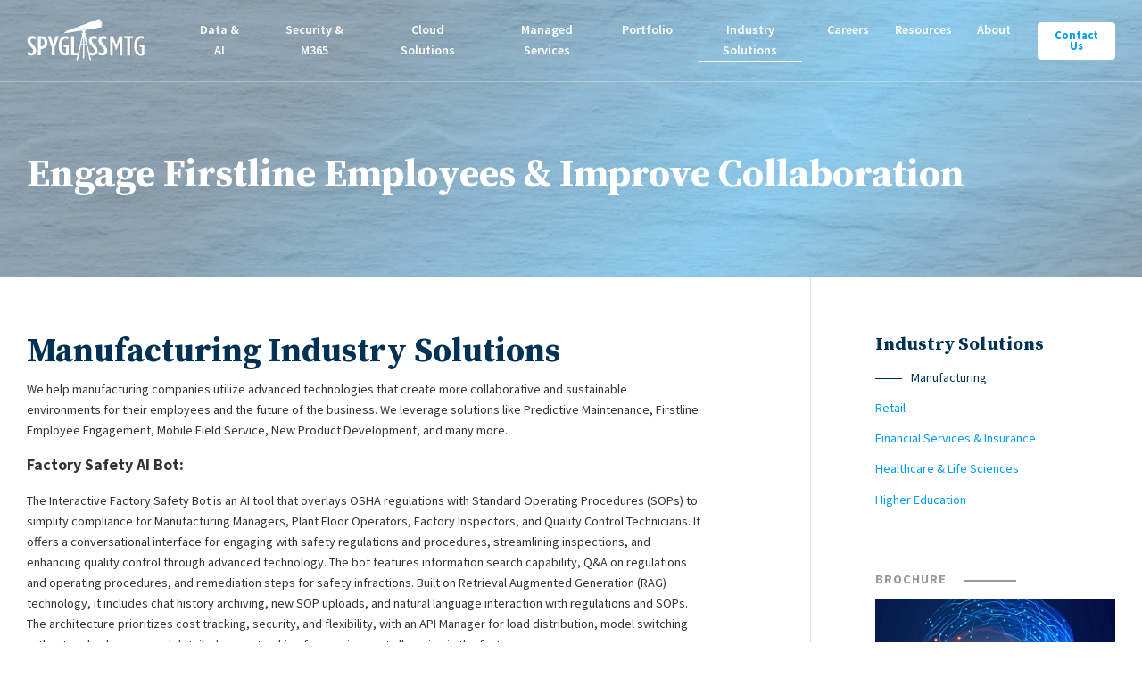

--- FILE ---
content_type: text/html; charset=UTF-8
request_url: https://www.spyglassmtg.com/industry-solutions-mfg
body_size: 16498
content:
<!doctype html><!--[if lt IE 7]> <html class="no-js lt-ie9 lt-ie8 lt-ie7" lang="en" > <![endif]--><!--[if IE 7]>    <html class="no-js lt-ie9 lt-ie8" lang="en" >        <![endif]--><!--[if IE 8]>    <html class="no-js lt-ie9" lang="en" >               <![endif]--><!--[if gt IE 8]><!--><html class="no-js" lang="en"><!--<![endif]--><head>
    <meta charset="utf-8">
    <meta http-equiv="X-UA-Compatible" content="IE=edge,chrome=1">
    <meta name="author" content="Spyglass MTG, LLC">
    <meta name="description" content="Engage firstline employees on the job and improve collaboration with solutions built around Modern SharePoint intranets, Windows 10, Azure AD, and EMS.">
    <meta name="generator" content="HubSpot">
    <title>Industry Solutions | Manufacturing</title>
    <link rel="shortcut icon" href="https://www.spyglassmtg.com/hubfs/assets/images/images/favicon-spyglass-blue.png">
    
<meta name="viewport" content="width=device-width, initial-scale=1">

    <script src="/hs/hsstatic/jquery-libs/static-1.1/jquery/jquery-1.7.1.js"></script>
<script>hsjQuery = window['jQuery'];</script>
    <meta property="og:description" content="Engage firstline employees on the job and improve collaboration with solutions built around Modern SharePoint intranets, Windows 10, Azure AD, and EMS.">
    <meta property="og:title" content="Industry Solutions | Manufacturing">
    <meta name="twitter:description" content="Engage firstline employees on the job and improve collaboration with solutions built around Modern SharePoint intranets, Windows 10, Azure AD, and EMS.">
    <meta name="twitter:title" content="Industry Solutions | Manufacturing">

    

    
    <style>
a.cta_button{-moz-box-sizing:content-box !important;-webkit-box-sizing:content-box !important;box-sizing:content-box !important;vertical-align:middle}.hs-breadcrumb-menu{list-style-type:none;margin:0px 0px 0px 0px;padding:0px 0px 0px 0px}.hs-breadcrumb-menu-item{float:left;padding:10px 0px 10px 10px}.hs-breadcrumb-menu-divider:before{content:'›';padding-left:10px}.hs-featured-image-link{border:0}.hs-featured-image{float:right;margin:0 0 20px 20px;max-width:50%}@media (max-width: 568px){.hs-featured-image{float:none;margin:0;width:100%;max-width:100%}}.hs-screen-reader-text{clip:rect(1px, 1px, 1px, 1px);height:1px;overflow:hidden;position:absolute !important;width:1px}
</style>

<link rel="stylesheet" href="https://www.spyglassmtg.com/hubfs/hub_generated/template_assets/1/6876378766/1742870257530/template_mjfm_styles.min.css">
<link rel="stylesheet" href="https://www.spyglassmtg.com/hubfs/hub_generated/module_assets/1/6877081054/1742990092063/module_MJFM_Site_Header.min.css">
<link rel="stylesheet" href="https://www.spyglassmtg.com/hubfs/hub_generated/module_assets/1/6876339119/1742990091044/module_MJFM_Site_Footer.min.css">
    

    
<!--  Added by GoogleTagManager integration -->
<script>
var _hsp = window._hsp = window._hsp || [];
window.dataLayer = window.dataLayer || [];
function gtag(){dataLayer.push(arguments);}

var useGoogleConsentModeV2 = true;
var waitForUpdateMillis = 1000;



var hsLoadGtm = function loadGtm() {
    if(window._hsGtmLoadOnce) {
      return;
    }

    if (useGoogleConsentModeV2) {

      gtag('set','developer_id.dZTQ1Zm',true);

      gtag('consent', 'default', {
      'ad_storage': 'denied',
      'analytics_storage': 'denied',
      'ad_user_data': 'denied',
      'ad_personalization': 'denied',
      'wait_for_update': waitForUpdateMillis
      });

      _hsp.push(['useGoogleConsentModeV2'])
    }

    (function(w,d,s,l,i){w[l]=w[l]||[];w[l].push({'gtm.start':
    new Date().getTime(),event:'gtm.js'});var f=d.getElementsByTagName(s)[0],
    j=d.createElement(s),dl=l!='dataLayer'?'&l='+l:'';j.async=true;j.src=
    'https://www.googletagmanager.com/gtm.js?id='+i+dl;f.parentNode.insertBefore(j,f);
    })(window,document,'script','dataLayer','GTM-PFG724RZ');

    window._hsGtmLoadOnce = true;
};

_hsp.push(['addPrivacyConsentListener', function(consent){
  if(consent.allowed || (consent.categories && consent.categories.analytics)){
    hsLoadGtm();
  }
}]);

</script>

<!-- /Added by GoogleTagManager integration -->

    <link rel="canonical" href="https://www.spyglassmtg.com/industry-solutions-mfg">


<meta property="og:url" content="https://www.spyglassmtg.com/industry-solutions-mfg">
<meta name="twitter:card" content="summary">
<link rel="stylesheet" href="//7052064.fs1.hubspotusercontent-na1.net/hubfs/7052064/hub_generated/template_assets/DEFAULT_ASSET/1764080639043/template_layout.min.css">







</head>
<body class="interior interior--one-col   hs-content-id-34846696843 hs-site-page page " style="">
<!--  Added by GoogleTagManager integration -->
<noscript><iframe src="https://www.googletagmanager.com/ns.html?id=GTM-PFG724RZ" height="0" width="0" style="display:none;visibility:hidden"></iframe></noscript>

<!-- /Added by GoogleTagManager integration -->

    <div class="header-container-wrapper">
    <div class="header-container container-fluid">

<div class="row-fluid-wrapper row-depth-1 row-number-1 ">
<div class="row-fluid ">
<div class="span12 widget-span widget-type-raw_jinja " style="" data-widget-type="raw_jinja" data-x="0" data-w="12">


</div><!--end widget-span -->

</div><!--end row-->
</div><!--end row-wrapper -->

<div class="row-fluid-wrapper row-depth-1 row-number-2 ">
<div class="row-fluid ">
<div class="span12 widget-span widget-type-custom_widget " style="" data-widget-type="custom_widget" data-x="0" data-w="12">
<div id="hs_cos_wrapper_module_1525965172295165" class="hs_cos_wrapper hs_cos_wrapper_widget hs_cos_wrapper_type_module" style="" data-hs-cos-general-type="widget" data-hs-cos-type="module"><link rel="stylesheet" href="https://maxcdn.bootstrapcdn.com/font-awesome/4.6.1/css/font-awesome.min.css">




<div class="site-header site-header--on-dark">
  <div class="inner">
    <div class="site-header__logo">
      <a href="https://www.spyglassmtg.com/">
        
        <svg width="501px" height="179px" viewbox="0 0 501 179" version="1.1" xmlns="http://www.w3.org/2000/svg" xmlns:xlink="http://www.w3.org/1999/xlink">
            <g id="Page-1" stroke="none" stroke-width="1" fill="none" fill-rule="evenodd">
                <g id="Group">
                    <path d="M0.764550265,153.30071 L0.764550265,141.162086 C6.37142857,144.313409 10.9582011,145.946742 15.2904762,145.946742 C20.642328,145.946742 24.7195767,143.146213 24.7195767,137.543039 L24.7195767,137.308647 C24.7195767,132.640393 23.0640212,129.256266 14.9084656,120.267377 C3.95026455,108.245684 4.26325641e-14,103.110234 4.26325641e-14,93.8885411 L4.26325641e-14,93.6546787 C4.26325641e-14,81.6324565 8.91957672,73.6948904 20.3878307,73.6948904 C26.3767196,73.6948904 30.1994709,74.745684 34.1497354,76.6128798 L34.1497354,88.7525623 C29.3068783,86.0679062 25.8666667,84.7832501 21.7888889,84.7832501 C16.6920635,84.7832501 12.6148148,87.935102 12.6148148,93.0716099 L12.6148148,93.3044142 C12.6148148,97.8567951 14.2708995,100.308118 22.4259259,109.178488 C34.2772487,122.019229 37.3354497,127.504414 37.3354497,136.726107 L37.3354497,136.958912 C37.3354497,148.982192 28.0333333,157.03616 16.4375661,157.03616 C10.5756614,157.03616 5.47936508,155.518171 0.764550265,153.30071" id="Fill-1" fill="#00A3DA"></path>
                    <path d="M58.8703704,118.633515 C67.2809524,118.400181 72.8878307,112.913938 72.8878307,102.058912 L72.8878307,101.825049 C72.8878307,90.5028269 67.5354497,85.1335147 59.1259259,85.1335147 L57.2137566,85.1335147 L57.2137566,118.633515 L58.8703704,118.633515 Z M44.5989418,74.5118216 L57.5957672,74.5118216 C74.289418,74.5118216 85.5021164,83.382721 85.5021164,101.474785 L85.5021164,101.708647 C85.5021164,119.217642 74.7989418,128.438277 58.7428571,129.255737 L57.2137566,129.255737 L57.2137566,156.219229 L44.5989418,156.219229 L44.5989418,74.5118216 L44.5989418,74.5118216 Z" id="Fill-2" fill="#00A3DA"></path>
                    <polyline id="Fill-3" fill="#00A3DA" points="103.72381 123.068964 86.5206349 74.5123507 99.6460317 74.5123507 110.094709 107.89489 120.797884 74.5123507 133.540741 74.5123507 116.338624 123.068964 116.338624 156.2187 103.72381 156.2187 103.72381 123.068964"></polyline>
                    <path d="M133.604762,116.649388 L133.604762,114.081134 C133.604762,87.4684353 145.96455,73.9282237 162.530159,73.9282237 C167.244974,73.9282237 170.940212,74.861557 174.125926,76.2626152 L174.125926,88.4017687 C170.303175,86.3012396 166.862434,84.9001814 162.912698,84.9001814 C153.355556,84.9001814 146.34709,94.2388057 146.34709,113.614467 L146.34709,117.116583 C146.34709,139.17743 153.993122,146.297007 162.020635,146.297007 C163.167196,146.297007 163.677249,146.180076 164.951323,145.83034 L164.951323,121.552033 L155.521693,121.552033 L155.521693,111.280076 L176.419577,111.280076 L176.419577,153.534044 C171.067725,155.751504 166.989947,156.9187 161.511111,156.9187 C146.219577,156.9187 133.604762,144.662615 133.604762,116.649388" id="Fill-4" fill="#00A3DA"></path>
                    <polyline id="Fill-5" fill="#00A3DA" points="186.485185 74.5118216 199.100529 74.5118216 199.100529 145.363144 217.322222 145.363144 217.322222 156.219229 186.485185 156.219229 186.485185 74.5118216"></polyline>
                    <path d="M262.906878,153.30071 L262.906878,141.162086 C268.513757,144.313409 273.100529,145.946742 277.432804,145.946742 C282.785185,145.946742 286.862963,143.146213 286.862963,137.543039 L286.862963,137.308647 C286.862963,132.640393 285.206349,129.256266 277.051323,120.267377 C266.092593,108.245684 262.142328,103.110234 262.142328,93.8885411 L262.142328,93.6546787 C262.142328,81.6324565 271.061905,73.6948904 282.530159,73.6948904 C288.518519,73.6948904 292.341799,74.745684 296.292063,76.6128798 L296.292063,88.7525623 C291.449735,86.0679062 288.009524,84.7832501 283.931746,84.7832501 C278.834921,84.7832501 274.756614,87.935102 274.756614,93.0716099 L274.756614,93.3044142 C274.756614,97.8567951 276.413757,100.308118 284.569312,109.178488 C296.419048,122.019229 299.477249,127.504414 299.477249,136.726107 L299.477249,136.958912 C299.477249,148.982192 290.175661,157.03616 278.579894,157.03616 C272.717989,157.03616 267.621164,155.518171 262.906878,153.30071" id="Fill-6" fill="#00A3DA"></path>
                    <path d="M303.952381,153.30071 L303.952381,141.162086 C309.559259,144.313409 314.146561,145.946742 318.478836,145.946742 C323.831217,145.946742 327.908466,143.146213 327.908466,137.543039 L327.908466,137.308647 C327.908466,132.640393 326.251852,129.256266 318.096825,120.267377 C307.138095,108.245684 303.187831,103.110234 303.187831,93.8885411 L303.187831,93.6546787 C303.187831,81.6324565 312.107407,73.6948904 323.57619,73.6948904 C329.565079,73.6948904 333.387302,74.745684 337.338095,76.6128798 L337.338095,88.7525623 C332.495767,86.0679062 329.055556,84.7832501 324.977778,84.7832501 C319.880423,84.7832501 315.802116,87.935102 315.802116,93.0716099 L315.802116,93.3044142 C315.802116,97.8567951 317.459788,100.308118 325.614815,109.178488 C337.465079,122.019229 340.52328,127.504414 340.52328,136.726107 L340.52328,136.958912 C340.52328,148.982192 331.221164,157.03616 319.625397,157.03616 C313.764021,157.03616 308.667196,155.518171 303.952381,153.30071" id="Fill-7" fill="#00A3DA"></path>
                    <path d="M318.229101,33.1959486 C319.279894,30.6049433 319.61164,22.6478004 317.704233,15.6308692 C315.689947,8.22134538 311.910053,4.02928189 309.64127,2.70494327 L318.229101,33.1959486" id="Fill-8" fill="#343534"></path>
                    <path d="M242.974074,108.299652 L243.180423,76.5446258 L250.304233,107.645155 L242.974074,108.299652 Z M237.551323,108.270552 L230.596825,107.652033 L237.758201,76.5202872 L237.551323,108.270552 Z M240.301058,46.7319274 C241.448148,46.7319274 242.377249,47.661557 242.377249,48.808647 C242.377249,49.9557369 241.448148,50.8853665 240.301058,50.8853665 C239.153968,50.8853665 238.224339,49.9557369 238.224339,48.808647 C238.224339,47.661557 239.153968,46.7319274 240.301058,46.7319274 L240.301058,46.7319274 Z M270.396825,170.550975 L270.087831,169.204414 C270.17037,169.184308 270.250794,169.16579 270.325926,169.14833 C270.786772,169.038806 271.072487,168.57161 270.965079,168.103356 L270.185185,164.716054 C270.077778,164.2478 269.616402,163.957324 269.155026,164.066848 L268.919577,164.122933 L246.410053,65.8552078 L247.354497,65.8552078 C248.338624,65.8552078 249.131217,64.4911867 249.131217,62.8049433 C249.131217,61.1155253 248.338624,59.7488586 247.354497,59.7488586 L243.924339,59.7488586 L243.924339,57.5599697 C246.051323,56.3462131 247.486243,54.0583824 247.486243,51.4340438 L247.486243,49.4763718 C247.486243,45.582721 244.330688,42.4261073 240.436508,42.4261073 C236.542328,42.4261073 233.386243,45.582721 233.386243,49.4763718 L233.386243,51.4340438 C233.386243,54.0478004 234.809524,56.3276946 236.922751,57.5451549 L236.922751,59.7488586 L233.490476,59.7488586 C232.510582,59.7488586 231.715344,61.1155253 231.715344,62.8049433 C231.715344,64.4911867 232.510582,65.8552078 233.490476,65.8552078 L234.531217,65.8552078 L211.926984,164.122933 L211.691534,164.066848 C211.230159,163.957324 210.768783,164.2478 210.661376,164.716054 L209.881481,168.103356 C209.774074,168.57161 210.059788,169.038806 210.521164,169.14833 C210.595767,169.16579 210.67672,169.184308 210.759259,169.204414 L210.449735,170.550975 C209.821693,170.517642 209.307407,171.106531 209.467725,171.756266 L210.875132,177.446213 C211.066667,178.218171 212.04127,178.445155 212.546032,177.835102 L216.262963,173.339864 C216.7,172.810763 216.46455,172.021874 215.842857,171.80124 L216.146032,170.481663 C216.177249,170.48907 216.211111,170.497536 216.241799,170.503885 C216.702646,170.613409 217.162434,170.322933 217.269841,169.855208 L218.051852,166.467906 C218.159259,166.000181 217.872487,165.532456 217.412169,165.422933 L217.313228,165.399652 L229.284127,113.358912 L237.513757,114.092774 L237.227513,158.146742 L237.129101,158.146213 C236.66455,158.143039 236.286243,158.522933 236.283069,158.993832 L236.263492,162.403885 C236.261376,162.874255 236.633333,163.258382 237.097354,163.261557 C237.128571,163.261557 237.162434,163.261557 237.19418,163.262086 L237.185714,164.589599 C236.543386,164.656266 236.140212,165.353621 236.438095,165.959441 L238.966667,171.106531 C239.310582,171.805472 240.291005,171.815525 240.64709,171.122933 L243.272487,166.025578 C243.571958,165.443568 243.214286,164.763144 242.608466,164.649917 L242.61746,163.293303 C242.700529,163.293832 242.781481,163.294361 242.857143,163.29489 C243.321164,163.297536 243.698942,162.918171 243.701587,162.44833 L243.722751,159.037747 C243.725926,158.566848 243.351323,158.182192 242.887302,158.179546 L242.650265,158.178488 L242.935979,114.125578 L251.612169,113.35415 L263.533333,165.399652 L263.43545,165.422933 C262.974074,165.532456 262.687831,166.000181 262.795767,166.467906 L263.57619,169.855208 C263.684127,170.322933 264.143915,170.613409 264.604762,170.503885 C264.63545,170.497536 264.669312,170.48907 264.700529,170.481663 L265.003704,171.80124 C264.38254,172.021874 264.14709,172.810763 264.584127,173.339864 L268.301058,177.835102 C268.80582,178.445155 269.779894,178.218171 269.971429,177.446213 L271.378836,171.756266 C271.539683,171.106531 271.024868,170.517642 270.396825,170.550975 L270.396825,170.550975 Z" id="Fill-9" fill="#343534"></path>
                    <path d="M317.660317,36.3070597 L307.516931,0.292773954 C307.456085,0.0795464407 307.234921,-0.0447921837 307.021164,0.0149961761 L305.766667,0.36843533 C305.55291,0.42875279 305.428571,0.650445912 305.488889,0.864202525 L305.666667,1.49489036 L254.316402,18.9102343 L254.193122,18.4731972 C254.132804,18.2599697 253.911111,18.1356311 253.697354,18.1954195 L252.442857,18.5488586 C252.22963,18.6091761 252.104762,18.8308692 252.165079,19.0446258 L252.409524,19.9128798 C252.407407,19.9763718 252.411111,20.0409221 252.429101,20.1049433 L252.493651,20.3335147 C252.584127,20.6546787 252.4,20.9890703 252.070899,21.0996523 L220.087831,31.8943613 L219.889947,31.1901285 C219.82963,30.9769009 219.607937,30.8520332 219.394709,30.9123507 L218.140212,31.2657898 C217.926455,31.3261073 217.802116,31.5483295 217.861905,31.761557 L218.315873,33.3726681 C218.385185,33.6832501 218.204762,33.998065 217.886772,34.1054724 L183.786243,45.6149962 L183.68254,45.245684 C183.622222,45.0319274 183.400529,44.9081179 183.186772,44.9679062 L181.931746,45.3213454 C181.719048,45.3811337 181.594709,45.6038851 181.654497,45.8165835 L181.984656,46.9885411 C181.984127,46.9885411 181.983598,46.9885411 181.983069,46.9890703 L166.361905,52.2620861 C165.746561,52.4186999 165.38254,53.019229 165.549735,53.5996523 L165.702646,54.1409221 C165.793122,54.4620861 165.609524,54.7964777 165.280423,54.9075888 L159.325926,56.9171126 C159.321693,56.9181708 159.31746,56.9202872 159.313228,56.9213454 L159.285714,56.8229327 C159.244974,56.6811337 159.096825,56.5975359 158.955026,56.6382766 L157.853968,56.9478004 C157.712169,56.988012 157.629101,57.1361602 157.669312,57.2784882 L158.898942,61.6483295 C158.939683,61.7906576 159.087302,61.8742554 159.230159,61.8335147 L160.330688,61.5234618 C160.473545,61.4832501 160.556614,61.3356311 160.516402,61.192774 L160.453439,60.9700226 C160.45873,60.9679062 160.46455,60.9689644 160.470899,60.966848 L167.267725,59.6906576 L167.335979,59.9329856 C167.502646,60.5176417 168.127513,60.8610279 168.740741,60.7017687 L184.987831,57.6515041 L185.277778,58.6806046 C185.338095,58.8938322 185.559788,59.0186999 185.773016,58.9583824 L187.026984,58.6049433 C187.240741,58.5451549 187.365608,58.3234618 187.30582,58.1097052 L187.210582,57.7726681 L222.675132,51.1134089 C222.992593,51.0541496 223.302116,51.2208163 223.421164,51.4996523 L223.921693,53.2753136 C223.982011,53.4885411 224.203704,53.6128798 224.41746,53.5525623 L225.671429,53.2001814 C225.885185,53.1393348 226.009524,52.9176417 225.949735,52.7038851 L225.789418,52.1356311 L232.353968,50.903356 L232.353968,49.4758427 C232.353968,45.019229 235.979365,41.3933031 240.436508,41.3933031 C244.35291,41.3933031 247.626455,44.1938322 248.363492,47.898065 L259.05291,45.8906576 C259.397884,45.8255782 259.737037,46.0266364 259.828571,46.3504459 C259.844444,46.4097052 259.87037,46.4642025 259.902116,46.5134089 L260.202646,47.5806046 C260.262434,47.7943613 260.483598,47.919229 260.697884,47.8583824 L261.95291,47.5049433 C262.166138,47.445684 262.290476,47.2234618 262.230688,47.0097052 L262.083069,46.4858956 L315.495767,36.3948904 L315.632275,36.8779591 C315.692593,37.0917158 315.914286,37.2165835 316.127513,37.1557369 L317.382011,36.8028269 C317.595767,36.7430385 317.720106,36.5208163 317.660317,36.3070597" id="Fill-10" fill="#343534"></path>
                    <polyline id="Fill-11" fill="#343534" points="352.383069 73.503356 365.89418 73.503356 379.138095 109.330869 392.382011 73.503356 405.893122 73.503356 405.893122 157.946213 393.184656 157.946213 393.184656 100.403885 379.271958 137.559441 378.87037 137.559441 364.957672 100.403885 364.957672 157.946213 352.383069 157.946213 352.383069 73.503356"></polyline>
                    <polygon id="Stroke-12" stroke="#343534" stroke-width="1.053" points="352.383069 73.503356 365.89418 73.503356 379.138095 109.330869 392.382011 73.503356 405.893122 73.503356 405.893122 157.946213 393.184656 157.946213 393.184656 100.403885 379.271958 137.559441 378.87037 137.559441 364.957672 100.403885 364.957672 157.946213 352.383069 157.946213"></polygon>
                    <polyline id="Fill-13" fill="#343534" points="426.091005 84.7224036 413.38254 84.7224036 413.38254 73.503356 451.77619 73.503356 451.77619 84.7224036 439.201587 84.7224036 439.201587 157.946213 426.091005 157.946213 426.091005 84.7224036"></polyline>
                    <polygon id="Stroke-14" stroke="#343534" stroke-width="1.053" points="426.091005 84.7224036 413.38254 84.7224036 413.38254 73.503356 451.77619 73.503356 451.77619 84.7224036 439.201587 84.7224036 439.201587 157.946213 426.091005 157.946213"></polygon>
                    <path d="M454.85291,117.051504 L454.85291,114.398065 C454.85291,86.8938322 467.829101,72.9001814 485.220106,72.9001814 C490.169841,72.9001814 494.049206,73.8652607 497.393651,75.3128798 L497.393651,87.8583824 C493.380423,85.6869538 489.768254,84.2398639 485.621164,84.2398639 C475.587831,84.2398639 468.230688,93.8901285 468.230688,113.914996 L468.230688,117.534044 C468.230688,140.334044 476.257143,147.692245 484.684656,147.692245 C485.888889,147.692245 486.42381,147.572139 487.761905,147.209705 L487.761905,122.118171 L477.862434,122.118171 L477.862434,111.502827 L499.801587,111.502827 L499.801587,155.17161 C494.183069,157.463673 489.902116,158.670023 484.149735,158.670023 C468.096825,158.670023 454.85291,146.003885 454.85291,117.051504" id="Fill-15" fill="#343534"></path>
                    <path d="M454.85291,117.051504 L454.85291,114.398065 C454.85291,86.8938322 467.829101,72.9001814 485.220106,72.9001814 C490.169841,72.9001814 494.049206,73.8652607 497.393651,75.3128798 L497.393651,87.8583824 C493.380423,85.6869538 489.768254,84.2398639 485.621164,84.2398639 C475.587831,84.2398639 468.230688,93.8901285 468.230688,113.914996 L468.230688,117.534044 C468.230688,140.334044 476.257143,147.692245 484.684656,147.692245 C485.888889,147.692245 486.42381,147.572139 487.761905,147.209705 L487.761905,122.118171 L477.862434,122.118171 L477.862434,111.502827 L499.801587,111.502827 L499.801587,155.17161 C494.183069,157.463673 489.902116,158.670023 484.149735,158.670023 C468.096825,158.670023 454.85291,146.003885 454.85291,117.051504 Z" id="Stroke-16" stroke="#343534" stroke-width="1.053"></path>
                </g>
            </g> 
        </svg>  
        
        
      </a>      
    </div>

    <div class="site-header__main-menu">
      <div id="hs_menu_wrapper_module_1525965172295165_mjfm_header_main_menu" class="hs-menu-wrapper active-branch flyouts hs-menu-flow-horizontal" role="navigation" data-sitemap-name="MJFM Header Main Menu" data-menu-id="7204737641" aria-label="Navigation Menu">
 <ul role="menu" class="active-branch">
  <li class="hs-menu-item hs-menu-depth-1 hs-item-has-children" role="none"><a href="https://www.spyglassmtg.com/data-ai" aria-haspopup="true" aria-expanded="false" role="menuitem">Data &amp; AI</a>
   <ul role="menu" class="hs-menu-children-wrapper">
    <li class="hs-menu-item hs-menu-depth-2" role="none"><a href="https://www.spyglassmtg.com/data-ai/ai-genie" role="menuitem">AI GENIE</a></li>
    <li class="hs-menu-item hs-menu-depth-2" role="none"><a href="https://www.spyglassmtg.com/data-ai/fabric-loom" role="menuitem">Fabric LOOM</a></li>
    <li class="hs-menu-item hs-menu-depth-2" role="none"><a href="https://www.spyglassmtg.com/data-ai/data-platform-integration" role="menuitem">Data Integration &amp; Delivery</a></li>
    <li class="hs-menu-item hs-menu-depth-2" role="none"><a href="https://www.spyglassmtg.com/data-ai/data-governance-mdm" role="menuitem">Data Governance</a></li>
    <li class="hs-menu-item hs-menu-depth-2" role="none"><a href="https://www.spyglassmtg.com/data-ai/business-analytics" role="menuitem">Advanced Analytics</a></li>
    <li class="hs-menu-item hs-menu-depth-2" role="none"><a href="https://www.spyglassmtg.com/data-ai/ai-transformation" role="menuitem">Artificial Intelligence</a></li>
    <li class="hs-menu-item hs-menu-depth-2" role="none"><a href="https://www.spyglassmtg.com/resources/copilot-flightplan" role="menuitem">Copilot</a></li>
   </ul></li>
  <li class="hs-menu-item hs-menu-depth-1 hs-item-has-children" role="none"><a href="https://www.spyglassmtg.com/microsoft-365-services" aria-haspopup="true" aria-expanded="false" role="menuitem">Security &amp; M365</a>
   <ul role="menu" class="hs-menu-children-wrapper">
    <li class="hs-menu-item hs-menu-depth-2" role="none"><a href="https://www.spyglassmtg.com/microsoft-365-services/migrations" role="menuitem">M365 Migrations</a></li>
    <li class="hs-menu-item hs-menu-depth-2" role="none"><a href="https://www.spyglassmtg.com/microsoft-365-services/merger-acquisitions" role="menuitem">Mergers &amp; Acquisitions</a></li>
    <li class="hs-menu-item hs-menu-depth-2" role="none"><a href="https://www.spyglassmtg.com/microsoft-365-services/collaboration" role="menuitem">Collaboration</a></li>
    <li class="hs-menu-item hs-menu-depth-2" role="none"><a href="https://www.spyglassmtg.com/microsoft-365-services/identity-access-management" role="menuitem">Identity Access Management</a></li>
    <li class="hs-menu-item hs-menu-depth-2" role="none"><a href="https://www.spyglassmtg.com/microsoft-365-services/data-governance" role="menuitem">Data Governance</a></li>
    <li class="hs-menu-item hs-menu-depth-2" role="none"><a href="https://www.spyglassmtg.com/microsoft-365-services/device-management" role="menuitem">Device Management</a></li>
    <li class="hs-menu-item hs-menu-depth-2" role="none"><a href="https://www.spyglassmtg.com/microsoft-365-services/threat-protection-defender" role="menuitem">Threat Protection</a></li>
   </ul></li>
  <li class="hs-menu-item hs-menu-depth-1 hs-item-has-children" role="none"><a href="https://www.spyglassmtg.com/cloud-solutions" aria-haspopup="true" aria-expanded="false" role="menuitem">Cloud Solutions</a>
   <ul role="menu" class="hs-menu-children-wrapper">
    <li class="hs-menu-item hs-menu-depth-2" role="none"><a href="https://www.spyglassmtg.com/cloud-solutions/app-modernization-innovation" role="menuitem">App Modernization</a></li>
    <li class="hs-menu-item hs-menu-depth-2" role="none"><a href="https://www.spyglassmtg.com/cloud-solutions/infrastructure-dev-ops" role="menuitem">InfraOps</a></li>
    <li class="hs-menu-item hs-menu-depth-2" role="none"><a href="https://www.spyglassmtg.com/cloud-solutions/azure-landing-zone" role="menuitem">Azure Landing Zone</a></li>
    <li class="hs-menu-item hs-menu-depth-2" role="none"><a href="https://www.spyglassmtg.com/cloud-solutions/isv-azure" role="menuitem">Azure Marketplace for ISVs</a></li>
    <li class="hs-menu-item hs-menu-depth-2" role="none"><a href="https://www.spyglassmtg.com/cloud-solutions/security" role="menuitem">Azure Security</a></li>
    <li class="hs-menu-item hs-menu-depth-2" role="none"><a href="https://www.spyglassmtg.com/cloud-solutions/low-code-solutions" role="menuitem">Low Code Solutions</a></li>
   </ul></li>
  <li class="hs-menu-item hs-menu-depth-1 hs-item-has-children" role="none"><a href="https://www.spyglassmtg.com/managed-services" aria-haspopup="true" aria-expanded="false" role="menuitem">Managed Services</a>
   <ul role="menu" class="hs-menu-children-wrapper">
    <li class="hs-menu-item hs-menu-depth-2" role="none"><a href="https://www.spyglassmtg.com/managed-services/spyglass365" role="menuitem">Spyglass 365</a></li>
    <li class="hs-menu-item hs-menu-depth-2" role="none"><a href="https://www.spyglassmtg.com/managed-services/licensing-csp" role="menuitem">CSP Licensing</a></li>
    <li class="hs-menu-item hs-menu-depth-2" role="none"><a href="https://www.spyglassmtg.com/managed-services/spyglass-staffing" role="menuitem">Spyglass Staffing</a></li>
   </ul></li>
  <li class="hs-menu-item hs-menu-depth-1 hs-item-has-children" role="none"><a href="https://www.spyglassmtg.com/project-portfolio" aria-haspopup="true" aria-expanded="false" role="menuitem">Portfolio</a>
   <ul role="menu" class="hs-menu-children-wrapper">
    <li class="hs-menu-item hs-menu-depth-2" role="none"><a href="https://www.spyglassmtg.com/project-portfolio#portfolio1" role="menuitem">AI &amp; Machine Learning</a></li>
    <li class="hs-menu-item hs-menu-depth-2" role="none"><a href="https://www.spyglassmtg.com/project-portfolio#portfolioexternal" role="menuitem">External Identity Consolidation</a></li>
    <li class="hs-menu-item hs-menu-depth-2" role="none"><a href="https://www.spyglassmtg.com/project-portfolio#portfoliomigrations" role="menuitem">Microsoft 365 Migrations</a></li>
    <li class="hs-menu-item hs-menu-depth-2" role="none"><a href="https://www.spyglassmtg.com/project-portfolio#portfolioazuredata" role="menuitem">Azure Data Platform</a></li>
    <li class="hs-menu-item hs-menu-depth-2" role="none"><a href="https://www.spyglassmtg.com/project-portfolio#portfoliobi" role="menuitem">Microsoft Power BI Adoption</a></li>
    <li class="hs-menu-item hs-menu-depth-2" role="none"><a href="https://www.spyglassmtg.com/project-portfolio#portfolioiomt" role="menuitem">IoMT on Azure with Synapse Streaming Analytics</a></li>
    <li class="hs-menu-item hs-menu-depth-2" role="none"><a href="https://www.spyglassmtg.com/project-portfolio#portfoliopowerplat" role="menuitem">Power Platform with Power Pages &amp; Power BI</a></li>
    <li class="hs-menu-item hs-menu-depth-2" role="none"><a href="https://www.spyglassmtg.com/project-portfolio#portfolioclaims" role="menuitem">Predictive Analytics for Claims</a></li>
    <li class="hs-menu-item hs-menu-depth-2" role="none"><a href="https://www.spyglassmtg.com/project-portfolio#portfolioidentity" role="menuitem">Identity and Apps Cloud Migration</a></li>
    <li class="hs-menu-item hs-menu-depth-2" role="none"><a href="https://www.spyglassmtg.com/project-portfolio#portfolio5" role="menuitem">Cloud Security Assessment</a></li>
    <li class="hs-menu-item hs-menu-depth-2" role="none"><a href="https://www.spyglassmtg.com/project-portfolio#portfoliorisk" role="menuitem">Risk Analytics</a></li>
    <li class="hs-menu-item hs-menu-depth-2" role="none"><a href="https://www.spyglassmtg.com/project-portfolio#portfolio7" role="menuitem">Global Business Reporting</a></li>
    <li class="hs-menu-item hs-menu-depth-2" role="none"><a href="https://www.spyglassmtg.com/project-portfolio#portfolio8" role="menuitem">Improving Analytics for Student Engagement</a></li>
    <li class="hs-menu-item hs-menu-depth-2" role="none"><a href="https://www.spyglassmtg.com/project-portfolio#portfolioitsupport" role="menuitem">Spyglass 365 Managed Services Research Technology</a></li>
    <li class="hs-menu-item hs-menu-depth-2" role="none"><a href="https://www.spyglassmtg.com/project-portfolio#portfolio9" role="menuitem">Tenant to Tenant Migrations</a></li>
    <li class="hs-menu-item hs-menu-depth-2" role="none"><a href="https://www.spyglassmtg.com/project-portfolio#portfolioit" role="menuitem">Spyglass 365 Managed Services Compliance</a></li>
   </ul></li>
  <li class="hs-menu-item hs-menu-depth-1 hs-item-has-children active-branch" role="none"><a href="https://www.spyglassmtg.com/industry-solutions" aria-haspopup="true" aria-expanded="false" role="menuitem">Industry Solutions</a>
   <ul role="menu" class="hs-menu-children-wrapper active-branch">
    <li class="hs-menu-item hs-menu-depth-2 active active-branch" role="none"><a href="https://www.spyglassmtg.com/industry-solutions-mfg" role="menuitem">Manufacturing</a></li>
    <li class="hs-menu-item hs-menu-depth-2" role="none"><a href="https://www.spyglassmtg.com/industry-solutions-retail" role="menuitem">Retail</a></li>
    <li class="hs-menu-item hs-menu-depth-2" role="none"><a href="https://www.spyglassmtg.com/industry-solutions-financial-services" role="menuitem">Financial Services &amp; Insurance</a></li>
    <li class="hs-menu-item hs-menu-depth-2" role="none"><a href="https://www.spyglassmtg.com/industry-solutions-healthcare" role="menuitem">Healthcare &amp; Life Sciences</a></li>
    <li class="hs-menu-item hs-menu-depth-2" role="none"><a href="https://www.spyglassmtg.com/industry-solutions-higher-education" role="menuitem">Higher Education</a></li>
   </ul></li>
  <li class="hs-menu-item hs-menu-depth-1" role="none"><a href="https://www.spyglassmtg.com/careers" role="menuitem">Careers</a></li>
  <li class="hs-menu-item hs-menu-depth-1 hs-item-has-children" role="none"><a href="https://www.spyglassmtg.com/resources" aria-haspopup="true" aria-expanded="false" role="menuitem">Resources</a>
   <ul role="menu" class="hs-menu-children-wrapper">
    <li class="hs-menu-item hs-menu-depth-2" role="none"><a href="https://www.spyglassmtg.com/micro-talk" role="menuitem">MicroTalk</a></li>
    <li class="hs-menu-item hs-menu-depth-2" role="none"><a href="https://www.spyglassmtg.com/blog" role="menuitem">Blogs</a></li>
    <li class="hs-menu-item hs-menu-depth-2" role="none"><a href="https://www.spyglassmtg.com/videos" role="menuitem">Videos</a></li>
    <li class="hs-menu-item hs-menu-depth-2" role="none"><a href="https://www.spyglassmtg.com/news-and-events" role="menuitem">News &amp; Events</a></li>
    <li class="hs-menu-item hs-menu-depth-2" role="none"><a href="https://www.spyglassmtg.com/resources" role="menuitem">Resource Center</a></li>
   </ul></li>
  <li class="hs-menu-item hs-menu-depth-1" role="none"><a href="https://www.spyglassmtg.com/about" role="menuitem">About</a></li>
 </ul>
</div>
    </div>

    <div class="site-header__secondary-menu">
      <div id="hs_menu_wrapper_module_1525965172295165_mjfm_header_secondary_menu" class="hs-menu-wrapper active-branch no-flyouts hs-menu-flow-horizontal" role="navigation" data-sitemap-name="MJFM Header Secondary Menu" data-menu-id="7204737701" aria-label="Navigation Menu">
 <ul role="menu">
  <li class="hs-menu-item hs-menu-depth-1" role="none"><a href="https://www.spyglassmtg.com/contact-us" role="menuitem">Contact Us</a></li>
 </ul>
</div>
    </div>

    <div class="menu-trigger__container">
        <button class="menu-trigger__button">
            <div class="inner">
                <span class="icon"></span>
                <span class="label"></span>
            </div>
        </button>
    </div>
  </div>
</div></div>

</div><!--end widget-span -->
</div><!--end row-->
</div><!--end row-wrapper -->

    </div><!--end header -->
</div><!--end header wrapper -->

<div class="body-container-wrapper">
    <div class="body-container container-fluid">

<div class="row-fluid-wrapper row-depth-1 row-number-1 ">
<div class="row-fluid ">
<div class="span12 widget-span widget-type-cell " style="" data-widget-type="cell" data-x="0" data-w="12">

<div class="row-fluid-wrapper row-depth-1 row-number-2 ">
<div class="row-fluid ">
<div class="span12 widget-span widget-type-widget_container flex-top-full" style="" data-widget-type="widget_container" data-x="0" data-w="12">
<span id="hs_cos_wrapper_module_14508921441232089" class="hs_cos_wrapper hs_cos_wrapper_widget_container hs_cos_wrapper_type_widget_container" style="" data-hs-cos-general-type="widget_container" data-hs-cos-type="widget_container"><div id="hs_cos_wrapper_widget_7745704761" class="hs_cos_wrapper hs_cos_wrapper_widget hs_cos_wrapper_type_custom_widget" style="" data-hs-cos-general-type="widget" data-hs-cos-type="custom_widget"> 




<div class="billboard billboard--small has-bg-photo">
  <div style="background-image:url('https://www.spyglassmtg.com/hubfs/industry.jpg');" class="billboard__underlay"></div>
  
  <div class="billboard__overlay billboard__overlay--blue-gradient billboard__overlay--medium"></div>
  
  <div class="billboard__inner">
    <div class="billboard__content billboard__content--center constrain">
        <h1 style="text-align: left;">Engage Firstline Employees &amp; Improve Collaboration</h1>  
    </div>
    
    <div class="billboard__form constrain constrain--6" style="display: none;">
      <div class="billboard__form-inner">
        <span id="hs_cos_wrapper_widget_7745704761_" class="hs_cos_wrapper hs_cos_wrapper_widget hs_cos_wrapper_type_form" style="" data-hs-cos-general-type="widget" data-hs-cos-type="form"><h3 id="hs_cos_wrapper_form_15237827_title" class="hs_cos_wrapper form-title" data-hs-cos-general-type="widget_field" data-hs-cos-type="text"></h3>

</span>
      </div>
    </div>
  </div>
 
</div></div></span>
</div><!--end widget-span -->
</div><!--end row-->
</div><!--end row-wrapper -->

<div class="row-fluid-wrapper row-depth-1 row-number-3 ">
<div class="row-fluid ">
<div class="span12 widget-span widget-type-cell primary-content-container primary-content-container--padding-large" style="" data-widget-type="cell" data-x="0" data-w="12">

<div class="row-fluid-wrapper row-depth-1 row-number-4 ">
<div class="row-fluid ">
<div class="span12 widget-span widget-type-cell page page--sheet" style="" data-widget-type="cell" data-x="0" data-w="12">

<div class="row-fluid-wrapper row-depth-1 row-number-5 ">
<div class="row-fluid ">
<div class="span12 widget-span widget-type-widget_container flex-top-sheet" style="" data-widget-type="widget_container" data-x="0" data-w="12">
<span id="hs_cos_wrapper_module_145089218939213436" class="hs_cos_wrapper hs_cos_wrapper_widget_container hs_cos_wrapper_type_widget_container" style="" data-hs-cos-general-type="widget_container" data-hs-cos-type="widget_container"></span>
</div><!--end widget-span -->
</div><!--end row-->
</div><!--end row-wrapper -->

<div class="row-fluid-wrapper row-depth-1 row-number-6 ">
<div class="row-fluid ">
<div class="span12 widget-span widget-type-cell primary-content primary-content--two-col-right" style="" data-widget-type="cell" data-x="0" data-w="12">

<div class="row-fluid-wrapper row-depth-2 row-number-1 ">
<div class="row-fluid ">
<div class="span8 widget-span widget-type-widget_container primary-content__left-col" style="" data-widget-type="widget_container" data-x="0" data-w="8">
<span id="hs_cos_wrapper_module_146231237846345238" class="hs_cos_wrapper hs_cos_wrapper_widget_container hs_cos_wrapper_type_widget_container" style="" data-hs-cos-general-type="widget_container" data-hs-cos-type="widget_container"><div id="hs_cos_wrapper_widget_1550786306801" class="hs_cos_wrapper hs_cos_wrapper_widget hs_cos_wrapper_type_module" style="" data-hs-cos-general-type="widget" data-hs-cos-type="module">

<div class="expandable-content module module--small module-- module--no-top module--no-bottom">
    <div class="constrain">
        
            <div class="module__section-header">
                <h2>Manufacturing Industry Solutions</h2>
<a id="anchor-mfg" data-hs-anchor="true"></a>
<p>We help manufacturing companies utilize advanced technologies that create more collaborative and sustainable environments for their employees and the future of the business. We leverage solutions like Predictive Maintenance, Firstline Employee Engagement, Mobile Field Service, New Product Development, and many more.&nbsp;</p>
<p style="font-size: 18px;"><strong>Factory Safety AI Bot:</strong></p>
<p>The Interactive Factory Safety Bot is an AI tool that overlays OSHA regulations with Standard Operating Procedures (SOPs) to simplify compliance for Manufacturing Managers, Plant Floor Operators, Factory Inspectors, and Quality Control Technicians. It offers a conversational interface for engaging with safety regulations and procedures, streamlining inspections, and enhancing quality control through advanced technology. The bot features information search capability, Q&amp;A on regulations and operating procedures, and remediation steps for safety infractions. Built on Retrieval Augmented Generation (RAG) technology, it includes chat history archiving, new SOP uploads, and natural language interaction with regulations and SOPs. The architecture prioritizes cost tracking, security, and flexibility, with an API Manager for load distribution, model switching without code changes, and detailed usage tracking for precise cost allocation in the factory.</p>
<a id="genie-mfg" data-hs-anchor="true"></a>
<p>&nbsp;</p>
            </div>
        
        
        <div class="expandable-content__group">
            
    
    <div class="expandable-content__item panel">
        <button class="panel__trigger">Construction Safety Assist</button>
        <div class="panel__content">
            <a id="mfg-intelligent-mktg" data-hs-anchor="true"></a>
<p>Interactive construction safety assistant using Generative AI, combining OSHA regulations with best practices, featuring conversational engagement, advanced AI framework, and robust security.</p>
        </div>
    </div>
    

            
    
    <div class="expandable-content__item panel">
        <button class="panel__trigger">Intelligent Marketing</button>
        <div class="panel__content">
            <p>Research has shown that increasing customer retention by 5% can lead to increased profits of 25% to 95%. Spyglass MTG leverages Azure AI Services to cross-sell/up-sell, derive customer relationship quality, build market segment analysis, and generate demand forecasting, lead generation, analyze customer sentiment, build new customer loyalty, drive top line revenue growth and margin improvement with behavioral analysis of the consumer to drive more relevant offers and recommendations, and implement personalized marketing and personalized pricing and promotions. Understanding and analyzing your brand’s Customer Lifetime Value is the key to unlocking insights that can help you increase your customer loyalty and profitability.</p>
        </div>
    </div>
    

            
    
    <div class="expandable-content__item panel">
        <button class="panel__trigger">Firstline Employee Engagement</button>
        <div class="panel__content">
            <a id="mfg-flee" data-hs-anchor="true"></a>
<p>There are 2.7 billion firstline workers around the globe, and only 13% of them feel engaged at work. Modern SharePoint intranets help connect them, and Windows 11, Entra ID, Purview, Defender, and Intune make that connection secure! Information can be staged with Sunrise and Sunset dates, and all presented through Modern SharePoint interface. &nbsp;The integration of applications like Teams and Viva along with Copilot for Microsoft 365 can lead to highly customized employee engagement and experiences that are unique to the roles the employees have.</p>
        </div>
    </div>
    

            
    
    <div class="expandable-content__item panel">
        <button class="panel__trigger">Firstline Worker Shared Device</button>
        <div class="panel__content">
            <a id="mfg-shared-device" data-hs-anchor="true"></a>
<p>By enabling firstline employees to use shared devices, manufacturing organizations can reduce costs and increase security. Most manufacturing employees take a shared device each morning to use at their workspace for the day. Reducing the number of devices that are in use allows a manufacturer to save money not just on physical devices but also on licensing costs. At the same time, this allows them to reduce their security threat surface. Leveraging modern cloud services, such as Microsoft Intune and enterprise mobility and security, combined with Windows &nbsp;Hello and FIDO2 effectively enables the organization to manage Windows 11 devices that can be shared by multiple users for their shift or workday.</p>
        </div>
    </div>
    

            
    
    <div class="expandable-content__item panel">
        <button class="panel__trigger">Event &amp; Incident Reporting</button>
        <div class="panel__content">
            <a id="mfg-event-incident" data-hs-anchor="true"></a>
<p>Event and Incident Reporting covers the processes and procedures that your organization will use to protect its employees and the public. Ensuring employees have access to the latest policies and procedures is essential to ensuring the safe operations of the facility. Enabling employees to report issues, such as a burnt-out light bulb or leaking fridge, as quickly and accurately as possible enables the organization to effectively document and remediate the issue in an appropriate time frame. Office 365 and the Power Platform provide the tools to build a cost-effective Event and Incident Reporting platform that meets your unique needs.</p>
        </div>
    </div>
    

            
    
    <div class="expandable-content__item panel">
        <button class="panel__trigger">SOP Management System</button>
        <div class="panel__content">
            <a id="mfg-mobile" data-hs-anchor="true"></a>
<p><span>Spyglass MTG can help you leverage the Shifts app in Microsoft Teams to help create, update, and manage schedules for the mobile team.</span></p>
        </div>
    </div>
    

            
    
    <div class="expandable-content__item panel">
        <button class="panel__trigger">SOP Management System</button>
        <div class="panel__content">
            <a id="mfg-sop" data-hs-anchor="true"></a>
<p>SOPs change regularly based on new regulations, new processes, etc. Keeping those SOPs up to date and find-able throughout the organization is key. Creating a workflow for content refreshing, and a Teams environment for collaboration, together with a SharePoint intranet site for publishing to the entire organization is paramount to the success of this solution.</p>
        </div>
    </div>
    

            
    
    <div class="expandable-content__item panel">
        <button class="panel__trigger">Secure Doc Management System</button>
        <div class="panel__content">
            <a id="mfg-lob" data-hs-anchor="true"></a>
<p>Policies change regularly based on new regulations, new processes, etc. Keeping those documents up to date and find able throughout the organization is key. Creating a workflow for content refreshing, and a Teams environment for collaboration, together with a SharePoint intranet site for publishing to the entire organization is paramount to the success of this solution.</p>
        </div>
    </div>
    

            
    
    <div class="expandable-content__item panel">
        <button class="panel__trigger">Health, Safety &amp; Environment</button>
        <div class="panel__content">
            <a id="mfg-innovation" data-hs-anchor="true"></a>
<p>Our AI-powered HSE solution, powered by Office 365 and the Power Platform, ensures the safety of employees, the public, and the environment. Streamline processes, enable quick issue reporting, document hazards and risk management efforts, and generate comprehensive reports. With an advanced AI component, easily access Q&amp;A for all procedures and processes. Build a cost-effective HSE platform tailored to your organization's needs.&nbsp;</p>
        </div>
    </div>
    

            
    
    <div class="expandable-content__item panel">
        <button class="panel__trigger">Protecting Data and Identities</button>
        <div class="panel__content">
            <a id="mfg-secure-doc" data-hs-anchor="true"></a>
<p>Our solution offers a comprehensive approach to protect identities and data, ensuring the confidentiality of information, securing research data, and mitigating risks associated with identity theft and data breaches. Spyglass helps organizations do this by focusing on the implementation of the appropriate controls and solutions with Microsoft Purview, Entra, Intune, and Defender for Office 365, Azure, and both structured and unstructured data sources (On-premises and Cloud based).</p>
        </div>
    </div>
    

        </div>
        
        
    </div>
</div></div>
<div id="hs_cos_wrapper_widget_1599850263427" class="hs_cos_wrapper hs_cos_wrapper_widget hs_cos_wrapper_type_module" style="" data-hs-cos-general-type="widget" data-hs-cos-type="module">

<div class="expandable-content module module--small module-- module--no-top">
    <div class="constrain">
        
        
        <div class="expandable-content__group">
            
    
    <div class="expandable-content__item panel">
        <button class="panel__trigger">Research Information System</button>
        <div class="panel__content">
            <a id="mfg-research" data-hs-anchor="true"></a>
<p><span>All research projects require collaboration, document management, workflow, etc. M365 facilitates this process including leveraging Azure Data Analytics and Power BI for managing the data.</span></p>
        </div>
    </div>
    

            
    
    <div class="expandable-content__item panel">
        <button class="panel__trigger">New Product Development</button>
        <div class="panel__content">
            <a id="mfg-new-product" data-hs-anchor="true"></a>
<p><span>All manufacturers have product pipelines. The new product development process is a complex one, and one that is very collaborative with the supply chain and third parties. Microsoft 365 allows for this and Spyglass has a click through prototype that can be presented to demonstrate this capability.</span></p>
        </div>
    </div>
    

            
    
    <div class="expandable-content__item panel">
        <button class="panel__trigger">Constituent Portal</button>
        <div class="panel__content">
            <a id="mfg-portal" data-hs-anchor="true"></a>
<p>If you take the example of a medical device manufacturer.. content needs to be presented to manufacturing partners, supply chain, manufacturing reps, doctors, even the end patient that will be searching for information on what they may be leveraging for their condition, etc. Content needs to be disseminated to each constituent in the same or different ways depending on its type. All of this can be managed with M365, and Spyglass MTG can help you roll this out.</p>
        </div>
    </div>
    

            
    
    <div class="expandable-content__item panel">
        <button class="panel__trigger">Health, Safety &amp; Environment</button>
        <div class="panel__content">
            <a id="mfg-hse" data-hs-anchor="true"></a>
<p>Health, Safety, and Environment covers the processes and procedures that your organization will use to protect its employees, the public, and the environment. Ensuring employees have access to the latest policies and procedures is essential to ensuring the safe operations of the facility. Enabling employees to report issues, such as equipment failures or chemical spills, as quickly and accurately as possible enables the organization to effectively remediate the issue and create a Corrective and Preventive Action (CAPA) plan. Documenting hazards in the environment, the risk it represents to the employees or the public and steps the organization is taking to minimize the risk is all part of the Risk Management process. Managing and documenting risk is an essential part of the HSE toolset. Providing reporting on critical events, CAPAs, and other key performance metrics is essential to ensuring a safe workplace. Office 365 and the Power Platform provide the tools to build a cost effective HSE platform that meets your unique needs.</p>
        </div>
    </div>
    

            
    

            
    

            
    

            
    

            
    

            
    

        </div>
        
        
    </div>
</div></div>
<div id="hs_cos_wrapper_widget_1599851828267" class="hs_cos_wrapper hs_cos_wrapper_widget hs_cos_wrapper_type_module" style="" data-hs-cos-general-type="widget" data-hs-cos-type="module"><span id="hs_cos_wrapper_widget_1599851828267_" class="hs_cos_wrapper hs_cos_wrapper_widget hs_cos_wrapper_type_rich_text" style="" data-hs-cos-general-type="widget" data-hs-cos-type="rich_text"><h2><span style="color: #073763;">Case Studies</span></h2>
<p style="font-size: 14px;">Our client faced a crucial challenge in aspiring to become a thought leader in Data and Analytics while grappling with outdated platforms that hindered innovation. We stepped in with our DPi30 + Analytics Jumpstart offering, initiating the transformation. Beginning with bolstering their data platform for enhanced analytics, the focus shifted to comprehensive data governance, ensuring seamless end-to-end system management.</p>
<p style="font-size: 14px;">The results were remarkable: outdated technology got an upgrade, fortifying security and establishing cloud-based integration standards. Access to unified information across systems improved, slashing manual report creation time and enabling faster, more informed decision-making for sales and supply chain enhancements. Now, armed with timely, precise insights, the client stands ready to shine as a true industry innovator.</p></span></div>
<div id="hs_cos_wrapper_widget_1572639432443" class="hs_cos_wrapper hs_cos_wrapper_widget hs_cos_wrapper_type_module" style="" data-hs-cos-general-type="widget" data-hs-cos-type="module"><div class="custom-rich-text module module--small module-- module--no-bottom">
    <div class="constrain">
        <h2>Additional Resources</h2>
<table border="1" style="height: 20px; width: 100%; border-color: #ffffff; border-style: none; border-collapse: collapse; table-layout: fixed;" cellpadding="4">
<tbody>
<tr style="height: 10px;">
<td style="width: 33.3333%; border-color: #ffffff; border-style: none; background-color: #ffffff; height: 10px;">
<h4><a href="https://www.spyglassmtg.com/hubfs/Spyglass%20365%20OP-2.pdf" rel="noopener" target="_blank"><span style="text-decoration: underline;"><img src="https://www.spyglassmtg.com/hs-fs/hubfs/dreamstimemaximum_112964890-2.jpg?width=180&amp;name=dreamstimemaximum_112964890-2.jpg" alt="dreamstimemaximum_112964890-2" width="180" style="width: 180px;" loading="lazy" srcset="https://www.spyglassmtg.com/hs-fs/hubfs/dreamstimemaximum_112964890-2.jpg?width=90&amp;name=dreamstimemaximum_112964890-2.jpg 90w, https://www.spyglassmtg.com/hs-fs/hubfs/dreamstimemaximum_112964890-2.jpg?width=180&amp;name=dreamstimemaximum_112964890-2.jpg 180w, https://www.spyglassmtg.com/hs-fs/hubfs/dreamstimemaximum_112964890-2.jpg?width=270&amp;name=dreamstimemaximum_112964890-2.jpg 270w, https://www.spyglassmtg.com/hs-fs/hubfs/dreamstimemaximum_112964890-2.jpg?width=360&amp;name=dreamstimemaximum_112964890-2.jpg 360w, https://www.spyglassmtg.com/hs-fs/hubfs/dreamstimemaximum_112964890-2.jpg?width=450&amp;name=dreamstimemaximum_112964890-2.jpg 450w, https://www.spyglassmtg.com/hs-fs/hubfs/dreamstimemaximum_112964890-2.jpg?width=540&amp;name=dreamstimemaximum_112964890-2.jpg 540w" sizes="(max-width: 180px) 100vw, 180px"></span></a></h4>
</td>
<td style="width: 33.0882%; border-style: none; background-color: #ffffff; height: 10px;"><a href="https://www.spyglassmtg.com/hubfs/DPI30%20OP.pdf" rel="noopener" target="_blank"><img src="https://www.spyglassmtg.com/hs-fs/hubfs/dreamstimemaximum_143579252-1.jpg?width=188&amp;name=dreamstimemaximum_143579252-1.jpg" alt="dreamstimemaximum_143579252-1" width="188" style="width: 188px;" loading="lazy" srcset="https://www.spyglassmtg.com/hs-fs/hubfs/dreamstimemaximum_143579252-1.jpg?width=94&amp;name=dreamstimemaximum_143579252-1.jpg 94w, https://www.spyglassmtg.com/hs-fs/hubfs/dreamstimemaximum_143579252-1.jpg?width=188&amp;name=dreamstimemaximum_143579252-1.jpg 188w, https://www.spyglassmtg.com/hs-fs/hubfs/dreamstimemaximum_143579252-1.jpg?width=282&amp;name=dreamstimemaximum_143579252-1.jpg 282w, https://www.spyglassmtg.com/hs-fs/hubfs/dreamstimemaximum_143579252-1.jpg?width=376&amp;name=dreamstimemaximum_143579252-1.jpg 376w, https://www.spyglassmtg.com/hs-fs/hubfs/dreamstimemaximum_143579252-1.jpg?width=470&amp;name=dreamstimemaximum_143579252-1.jpg 470w, https://www.spyglassmtg.com/hs-fs/hubfs/dreamstimemaximum_143579252-1.jpg?width=564&amp;name=dreamstimemaximum_143579252-1.jpg 564w" sizes="(max-width: 188px) 100vw, 188px"></a></td>
<td style="width: 33.3333%; border-color: #ffffff; border-style: none; background-color: #ffffff; height: 10px;">
<h4><a href="https://www.spyglassmtg.com/hubfs/PP%20Envisioning%20OP.pdf" rel="noopener" target="_blank"><span style="text-decoration: underline;"><img src="https://www.spyglassmtg.com/hs-fs/hubfs/dreamstimemaximum_150974229-1-1.jpg?width=180&amp;name=dreamstimemaximum_150974229-1-1.jpg" alt="dreamstimemaximum_150974229-1-1" width="180" style="width: 180px;" loading="lazy" srcset="https://www.spyglassmtg.com/hs-fs/hubfs/dreamstimemaximum_150974229-1-1.jpg?width=90&amp;name=dreamstimemaximum_150974229-1-1.jpg 90w, https://www.spyglassmtg.com/hs-fs/hubfs/dreamstimemaximum_150974229-1-1.jpg?width=180&amp;name=dreamstimemaximum_150974229-1-1.jpg 180w, https://www.spyglassmtg.com/hs-fs/hubfs/dreamstimemaximum_150974229-1-1.jpg?width=270&amp;name=dreamstimemaximum_150974229-1-1.jpg 270w, https://www.spyglassmtg.com/hs-fs/hubfs/dreamstimemaximum_150974229-1-1.jpg?width=360&amp;name=dreamstimemaximum_150974229-1-1.jpg 360w, https://www.spyglassmtg.com/hs-fs/hubfs/dreamstimemaximum_150974229-1-1.jpg?width=450&amp;name=dreamstimemaximum_150974229-1-1.jpg 450w, https://www.spyglassmtg.com/hs-fs/hubfs/dreamstimemaximum_150974229-1-1.jpg?width=540&amp;name=dreamstimemaximum_150974229-1-1.jpg 540w" sizes="(max-width: 180px) 100vw, 180px"></span></a></h4>
</td>
</tr>
<tr style="height: 24px;">
<td style="width: 33.3333%; height: 10px; vertical-align: top;">
<h4><a href="https://www.spyglassmtg.com/hubfs/Spyglass%20365%20OP-2.pdf" rel="noopener" target="_blank">Spyglass 365</a></h4>
</td>
<td style="width: 33.0882%; height: 10px;">
<h4><a href="https://www.spyglassmtg.com/hubfs/DPI30%20OP.pdf" rel="noopener" target="_blank">Data Platform in 30 Days (DPi30)</a></h4>
</td>
<td style="width: 33.3333%; height: 10px; vertical-align: top;">
<h4><a href="https://www.spyglassmtg.com/hubfs/PP%20Envisioning%20OP.pdf" rel="noopener" target="_blank">Power Platform Envisioning and Solution Assessment</a></h4>
</td>
</tr>
</tbody>
</table>
<p>&nbsp;</p>
    </div>
</div></div></span>
</div><!--end widget-span -->
<div class="span4 widget-span widget-type-cell primary-content__right-col sidebar" style="" data-widget-type="cell" data-x="8" data-w="4">

<div class="row-fluid-wrapper row-depth-2 row-number-2 ">
<div class="row-fluid ">
<div class="span12 widget-span widget-type-widget_container " style="" data-widget-type="widget_container" data-x="0" data-w="12">
<span id="hs_cos_wrapper_module_1515605454808169" class="hs_cos_wrapper hs_cos_wrapper_widget_container hs_cos_wrapper_type_widget_container" style="" data-hs-cos-general-type="widget_container" data-hs-cos-type="widget_container"><div id="hs_cos_wrapper_widget_7745704763" class="hs_cos_wrapper hs_cos_wrapper_widget hs_cos_wrapper_type_custom_widget" style="" data-hs-cos-general-type="widget" data-hs-cos-type="custom_widget"><div class="module sidebar-menu sidebar-menu--dynamic module--small module--no-top module--no-bottom">
    <div class="inner">
        <div id="hs_menu_wrapper_widget_7745704763_sidebar_menu_v1" class="hs-menu-wrapper active-branch flyouts hs-menu-flow-horizontal" role="navigation" data-sitemap-name="MJFM Header Main Menu" data-menu-id="7204737641" aria-label="Navigation Menu">
 <ul role="menu" class="active-branch">
  <li class="hs-menu-item hs-menu-depth-1 hs-item-has-children" role="none"><a href="https://www.spyglassmtg.com/data-ai" aria-haspopup="true" aria-expanded="false" role="menuitem">Data &amp; AI</a>
   <ul role="menu" class="hs-menu-children-wrapper">
    <li class="hs-menu-item hs-menu-depth-2" role="none"><a href="https://www.spyglassmtg.com/data-ai/ai-genie" role="menuitem">AI GENIE</a></li>
    <li class="hs-menu-item hs-menu-depth-2" role="none"><a href="https://www.spyglassmtg.com/data-ai/fabric-loom" role="menuitem">Fabric LOOM</a></li>
    <li class="hs-menu-item hs-menu-depth-2" role="none"><a href="https://www.spyglassmtg.com/data-ai/data-platform-integration" role="menuitem">Data Integration &amp; Delivery</a></li>
    <li class="hs-menu-item hs-menu-depth-2" role="none"><a href="https://www.spyglassmtg.com/data-ai/data-governance-mdm" role="menuitem">Data Governance</a></li>
    <li class="hs-menu-item hs-menu-depth-2" role="none"><a href="https://www.spyglassmtg.com/data-ai/business-analytics" role="menuitem">Advanced Analytics</a></li>
    <li class="hs-menu-item hs-menu-depth-2" role="none"><a href="https://www.spyglassmtg.com/data-ai/ai-transformation" role="menuitem">Artificial Intelligence</a></li>
    <li class="hs-menu-item hs-menu-depth-2" role="none"><a href="https://www.spyglassmtg.com/resources/copilot-flightplan" role="menuitem">Copilot</a></li>
   </ul></li>
  <li class="hs-menu-item hs-menu-depth-1 hs-item-has-children" role="none"><a href="https://www.spyglassmtg.com/microsoft-365-services" aria-haspopup="true" aria-expanded="false" role="menuitem">Security &amp; M365</a>
   <ul role="menu" class="hs-menu-children-wrapper">
    <li class="hs-menu-item hs-menu-depth-2" role="none"><a href="https://www.spyglassmtg.com/microsoft-365-services/migrations" role="menuitem">M365 Migrations</a></li>
    <li class="hs-menu-item hs-menu-depth-2" role="none"><a href="https://www.spyglassmtg.com/microsoft-365-services/merger-acquisitions" role="menuitem">Mergers &amp; Acquisitions</a></li>
    <li class="hs-menu-item hs-menu-depth-2" role="none"><a href="https://www.spyglassmtg.com/microsoft-365-services/collaboration" role="menuitem">Collaboration</a></li>
    <li class="hs-menu-item hs-menu-depth-2" role="none"><a href="https://www.spyglassmtg.com/microsoft-365-services/identity-access-management" role="menuitem">Identity Access Management</a></li>
    <li class="hs-menu-item hs-menu-depth-2" role="none"><a href="https://www.spyglassmtg.com/microsoft-365-services/data-governance" role="menuitem">Data Governance</a></li>
    <li class="hs-menu-item hs-menu-depth-2" role="none"><a href="https://www.spyglassmtg.com/microsoft-365-services/device-management" role="menuitem">Device Management</a></li>
    <li class="hs-menu-item hs-menu-depth-2" role="none"><a href="https://www.spyglassmtg.com/microsoft-365-services/threat-protection-defender" role="menuitem">Threat Protection</a></li>
   </ul></li>
  <li class="hs-menu-item hs-menu-depth-1 hs-item-has-children" role="none"><a href="https://www.spyglassmtg.com/cloud-solutions" aria-haspopup="true" aria-expanded="false" role="menuitem">Cloud Solutions</a>
   <ul role="menu" class="hs-menu-children-wrapper">
    <li class="hs-menu-item hs-menu-depth-2" role="none"><a href="https://www.spyglassmtg.com/cloud-solutions/app-modernization-innovation" role="menuitem">App Modernization</a></li>
    <li class="hs-menu-item hs-menu-depth-2" role="none"><a href="https://www.spyglassmtg.com/cloud-solutions/infrastructure-dev-ops" role="menuitem">InfraOps</a></li>
    <li class="hs-menu-item hs-menu-depth-2" role="none"><a href="https://www.spyglassmtg.com/cloud-solutions/azure-landing-zone" role="menuitem">Azure Landing Zone</a></li>
    <li class="hs-menu-item hs-menu-depth-2" role="none"><a href="https://www.spyglassmtg.com/cloud-solutions/isv-azure" role="menuitem">Azure Marketplace for ISVs</a></li>
    <li class="hs-menu-item hs-menu-depth-2" role="none"><a href="https://www.spyglassmtg.com/cloud-solutions/security" role="menuitem">Azure Security</a></li>
    <li class="hs-menu-item hs-menu-depth-2" role="none"><a href="https://www.spyglassmtg.com/cloud-solutions/low-code-solutions" role="menuitem">Low Code Solutions</a></li>
   </ul></li>
  <li class="hs-menu-item hs-menu-depth-1 hs-item-has-children" role="none"><a href="https://www.spyglassmtg.com/managed-services" aria-haspopup="true" aria-expanded="false" role="menuitem">Managed Services</a>
   <ul role="menu" class="hs-menu-children-wrapper">
    <li class="hs-menu-item hs-menu-depth-2" role="none"><a href="https://www.spyglassmtg.com/managed-services/spyglass365" role="menuitem">Spyglass 365</a></li>
    <li class="hs-menu-item hs-menu-depth-2" role="none"><a href="https://www.spyglassmtg.com/managed-services/licensing-csp" role="menuitem">CSP Licensing</a></li>
    <li class="hs-menu-item hs-menu-depth-2" role="none"><a href="https://www.spyglassmtg.com/managed-services/spyglass-staffing" role="menuitem">Spyglass Staffing</a></li>
   </ul></li>
  <li class="hs-menu-item hs-menu-depth-1 hs-item-has-children" role="none"><a href="https://www.spyglassmtg.com/project-portfolio" aria-haspopup="true" aria-expanded="false" role="menuitem">Portfolio</a>
   <ul role="menu" class="hs-menu-children-wrapper">
    <li class="hs-menu-item hs-menu-depth-2" role="none"><a href="https://www.spyglassmtg.com/project-portfolio#portfolio1" role="menuitem">AI &amp; Machine Learning</a></li>
    <li class="hs-menu-item hs-menu-depth-2" role="none"><a href="https://www.spyglassmtg.com/project-portfolio#portfolioexternal" role="menuitem">External Identity Consolidation</a></li>
    <li class="hs-menu-item hs-menu-depth-2" role="none"><a href="https://www.spyglassmtg.com/project-portfolio#portfoliomigrations" role="menuitem">Microsoft 365 Migrations</a></li>
    <li class="hs-menu-item hs-menu-depth-2" role="none"><a href="https://www.spyglassmtg.com/project-portfolio#portfolioazuredata" role="menuitem">Azure Data Platform</a></li>
    <li class="hs-menu-item hs-menu-depth-2" role="none"><a href="https://www.spyglassmtg.com/project-portfolio#portfoliobi" role="menuitem">Microsoft Power BI Adoption</a></li>
    <li class="hs-menu-item hs-menu-depth-2" role="none"><a href="https://www.spyglassmtg.com/project-portfolio#portfolioiomt" role="menuitem">IoMT on Azure with Synapse Streaming Analytics</a></li>
    <li class="hs-menu-item hs-menu-depth-2" role="none"><a href="https://www.spyglassmtg.com/project-portfolio#portfoliopowerplat" role="menuitem">Power Platform with Power Pages &amp; Power BI</a></li>
    <li class="hs-menu-item hs-menu-depth-2" role="none"><a href="https://www.spyglassmtg.com/project-portfolio#portfolioclaims" role="menuitem">Predictive Analytics for Claims</a></li>
    <li class="hs-menu-item hs-menu-depth-2" role="none"><a href="https://www.spyglassmtg.com/project-portfolio#portfolioidentity" role="menuitem">Identity and Apps Cloud Migration</a></li>
    <li class="hs-menu-item hs-menu-depth-2" role="none"><a href="https://www.spyglassmtg.com/project-portfolio#portfolio5" role="menuitem">Cloud Security Assessment</a></li>
    <li class="hs-menu-item hs-menu-depth-2" role="none"><a href="https://www.spyglassmtg.com/project-portfolio#portfoliorisk" role="menuitem">Risk Analytics</a></li>
    <li class="hs-menu-item hs-menu-depth-2" role="none"><a href="https://www.spyglassmtg.com/project-portfolio#portfolio7" role="menuitem">Global Business Reporting</a></li>
    <li class="hs-menu-item hs-menu-depth-2" role="none"><a href="https://www.spyglassmtg.com/project-portfolio#portfolio8" role="menuitem">Improving Analytics for Student Engagement</a></li>
    <li class="hs-menu-item hs-menu-depth-2" role="none"><a href="https://www.spyglassmtg.com/project-portfolio#portfolioitsupport" role="menuitem">Spyglass 365 Managed Services Research Technology</a></li>
    <li class="hs-menu-item hs-menu-depth-2" role="none"><a href="https://www.spyglassmtg.com/project-portfolio#portfolio9" role="menuitem">Tenant to Tenant Migrations</a></li>
    <li class="hs-menu-item hs-menu-depth-2" role="none"><a href="https://www.spyglassmtg.com/project-portfolio#portfolioit" role="menuitem">Spyglass 365 Managed Services Compliance</a></li>
   </ul></li>
  <li class="hs-menu-item hs-menu-depth-1 hs-item-has-children active-branch" role="none"><a href="https://www.spyglassmtg.com/industry-solutions" aria-haspopup="true" aria-expanded="false" role="menuitem">Industry Solutions</a>
   <ul role="menu" class="hs-menu-children-wrapper active-branch">
    <li class="hs-menu-item hs-menu-depth-2 active active-branch" role="none"><a href="https://www.spyglassmtg.com/industry-solutions-mfg" role="menuitem">Manufacturing</a></li>
    <li class="hs-menu-item hs-menu-depth-2" role="none"><a href="https://www.spyglassmtg.com/industry-solutions-retail" role="menuitem">Retail</a></li>
    <li class="hs-menu-item hs-menu-depth-2" role="none"><a href="https://www.spyglassmtg.com/industry-solutions-financial-services" role="menuitem">Financial Services &amp; Insurance</a></li>
    <li class="hs-menu-item hs-menu-depth-2" role="none"><a href="https://www.spyglassmtg.com/industry-solutions-healthcare" role="menuitem">Healthcare &amp; Life Sciences</a></li>
    <li class="hs-menu-item hs-menu-depth-2" role="none"><a href="https://www.spyglassmtg.com/industry-solutions-higher-education" role="menuitem">Higher Education</a></li>
   </ul></li>
  <li class="hs-menu-item hs-menu-depth-1" role="none"><a href="https://www.spyglassmtg.com/careers" role="menuitem">Careers</a></li>
  <li class="hs-menu-item hs-menu-depth-1 hs-item-has-children" role="none"><a href="https://www.spyglassmtg.com/resources" aria-haspopup="true" aria-expanded="false" role="menuitem">Resources</a>
   <ul role="menu" class="hs-menu-children-wrapper">
    <li class="hs-menu-item hs-menu-depth-2" role="none"><a href="https://www.spyglassmtg.com/micro-talk" role="menuitem">MicroTalk</a></li>
    <li class="hs-menu-item hs-menu-depth-2" role="none"><a href="https://www.spyglassmtg.com/blog" role="menuitem">Blogs</a></li>
    <li class="hs-menu-item hs-menu-depth-2" role="none"><a href="https://www.spyglassmtg.com/videos" role="menuitem">Videos</a></li>
    <li class="hs-menu-item hs-menu-depth-2" role="none"><a href="https://www.spyglassmtg.com/news-and-events" role="menuitem">News &amp; Events</a></li>
    <li class="hs-menu-item hs-menu-depth-2" role="none"><a href="https://www.spyglassmtg.com/resources" role="menuitem">Resource Center</a></li>
   </ul></li>
  <li class="hs-menu-item hs-menu-depth-1" role="none"><a href="https://www.spyglassmtg.com/about" role="menuitem">About</a></li>
 </ul>
</div>
    </div>
</div></div>
<div id="hs_cos_wrapper_widget_1550786317027" class="hs_cos_wrapper hs_cos_wrapper_widget hs_cos_wrapper_type_custom_widget" style="" data-hs-cos-general-type="widget" data-hs-cos-type="custom_widget"><div class="single-resource module module--small module--">
    <div class="constrain">
        
        
            
                
                
                
                
                <div class="resource">
                    <div class="resource__type subheading" data-type="brochure">
                        
                            
                            Brochure
                            
                                                
                    </div>
                    
                    <div class="resource__photo">
                        <img src="https://www.spyglassmtg.com/hubfs/Untitled%20design%20-%202023-08-08T154036.858.png" alt="Delivering Data, AI, and Security on the Microsoft Clouds">
                    </div>
                    
                    <div class="resource__title">
                        Delivering Data, AI, and Security on the Microsoft Clouds
                    </div>
                    <div class="resource__description">
                        <p>We <span>help our clients select, architect, implement, migrate to and manage their Microsoft Technology.</span></p>
                    </div>
                    <div class="resource__button">
                        <a class="resource__link-text" href="https://www.spyglassmtg.com/hubfs/2023%20Brochure.pdf">
                         
                            Download 
                         
                        </a>
                    </div>
                </div>
            
    </div>
</div></div>
<div id="hs_cos_wrapper_widget_1550786324746" class="hs_cos_wrapper hs_cos_wrapper_widget hs_cos_wrapper_type_custom_widget" style="" data-hs-cos-general-type="widget" data-hs-cos-type="custom_widget">

<div class="recent-posts-container module module--small module--">
    <div class="constrain">
        
        
            
        
                    
        
            
        
                
        <div class="recent-posts">
            
            <div class="recent-posts__header">
                <h4>Recent Posts</h4>
            </div>            
            
            
                
    
    
    
    

    <a class="recent-post recent-post--has-image" href="https://www.spyglassmtg.com/blog/exploring-microsoft-calling-plans-direct-routing-and-operator-connect-for-teams-phone" target="_self">
        
            <span class="recent-post__featured-image" style="background-image: url(https://www.spyglassmtg.com/hubfs/Untitled%20design%20%2823%29-1.png);"></span>
        
        <span class="recent-post__details">
            <span class="recent-post__title">Exploring Microsoft Calling Plans, Direct Routing, and Operator Connect for Teams Phone</span>
            <span class="recent-post__date">January 30, 25</span>                             
        </span>
    </a>

            
                
    
    
    
    

    <a class="recent-post recent-post--has-image" href="https://www.spyglassmtg.com/blog/changes-to-default-internet-access-from-azure-vms" target="_self">
        
            <span class="recent-post__featured-image" style="background-image: url(https://www.spyglassmtg.com/hubfs/Untitled%20design%20%2822%29-1.png);"></span>
        
        <span class="recent-post__details">
            <span class="recent-post__title">Changes to Default Internet Access from Azure VMs</span>
            <span class="recent-post__date">January 03, 25</span>                             
        </span>
    </a>

            
                
    
    
    
    

    <a class="recent-post recent-post--has-image" href="https://www.spyglassmtg.com/blog/streamlining-your-data-pipeline-with-power-bi-dataflows" target="_self">
        
            <span class="recent-post__featured-image" style="background-image: url(https://www.spyglassmtg.com/hubfs/Untitled%20design%20%2820%29.png);"></span>
        
        <span class="recent-post__details">
            <span class="recent-post__title">Streamlining Your Data Pipeline with Power BI Dataflows</span>
            <span class="recent-post__date">December 18, 24</span>                             
        </span>
    </a>

                 
            
                
                    
                
                    
                
                    
                        <div class="recent-posts__footer">
                            <a class="cta-btn cta-btn--blue-ghost cta-btn--small" href="https://www.spyglassmtg.com/blog">See All Posts</a>
                        </div>
                    
                                    
            
        </div>
    </div>
</div></div></span>
   </div><!--end widget-span -->
    </div><!--end row-->
</div><!--end row-wrapper -->

</div><!--end widget-span -->
</div><!--end row-->
</div><!--end row-wrapper -->

</div><!--end widget-span -->
</div><!--end row-->
</div><!--end row-wrapper -->

<div class="row-fluid-wrapper row-depth-1 row-number-1 ">
<div class="row-fluid ">
<div class="span12 widget-span widget-type-widget_container flex-bottom-sheet" style="" data-widget-type="widget_container" data-x="0" data-w="12">
<span id="hs_cos_wrapper_module_14508921490423660" class="hs_cos_wrapper hs_cos_wrapper_widget_container hs_cos_wrapper_type_widget_container" style="" data-hs-cos-general-type="widget_container" data-hs-cos-type="widget_container"></span>
</div><!--end widget-span -->
</div><!--end row-->
</div><!--end row-wrapper -->

</div><!--end widget-span -->
</div><!--end row-->
</div><!--end row-wrapper -->

</div><!--end widget-span -->
</div><!--end row-->
</div><!--end row-wrapper -->

<div class="row-fluid-wrapper row-depth-1 row-number-2 ">
<div class="row-fluid ">
<div class="span12 widget-span widget-type-widget_container flex-bottom-full" style="" data-widget-type="widget_container" data-x="0" data-w="12">
<span id="hs_cos_wrapper_module_14508921462002860" class="hs_cos_wrapper hs_cos_wrapper_widget_container hs_cos_wrapper_type_widget_container" style="" data-hs-cos-general-type="widget_container" data-hs-cos-type="widget_container"></span>
</div><!--end widget-span -->
</div><!--end row-->
</div><!--end row-wrapper -->

</div><!--end widget-span -->
</div><!--end row-->
</div><!--end row-wrapper -->

    </div><!--end body -->
</div><!--end body wrapper -->

<div class="footer-container-wrapper">
    <div class="footer-container container-fluid">

<div class="row-fluid-wrapper row-depth-1 row-number-1 ">
<div class="row-fluid ">
<div class="span12 widget-span widget-type-custom_widget " style="" data-widget-type="custom_widget" data-x="0" data-w="12">
<div id="hs_cos_wrapper_module_1534860492834364" class="hs_cos_wrapper hs_cos_wrapper_widget hs_cos_wrapper_type_module" style="" data-hs-cos-general-type="widget" data-hs-cos-type="module"><div class="site-footer site-footer--lighthouse">
    <div class="inner">
        <div class="site-footer__secondary">
            <div class="inner">
                <div class="site-footer__contact">
                    <span id="hs_cos_wrapper_mjfm_footer_contact_info" class="hs_cos_wrapper hs_cos_wrapper_widget hs_cos_wrapper_type_rich_text" style="" data-hs-cos-general-type="widget" data-hs-cos-type="rich_text" data-global-widget-id="6876378768"><h4>Need Help?</h4>
<p>Call <a href="tel:14014956888">1.401.495.6888</a> or <a href="/contact-us">Contact Us</a></p></span>
                </div>
                <div class="site-footer__subscribe">
                    <span id="hs_cos_wrapper_module_1534860492834364_subscribe_to_blog" class="hs_cos_wrapper hs_cos_wrapper_widget hs_cos_wrapper_type_blog_subscribe" style="" data-hs-cos-general-type="widget" data-hs-cos-type="blog_subscribe"><h3 id="hs_cos_wrapper_module_1534860492834364_subscribe_to_blog_title" class="hs_cos_wrapper form-title" data-hs-cos-general-type="widget_field" data-hs-cos-type="text">Stay Informed</h3>

<div id="hs_form_target_module_1534860492834364_subscribe_to_blog_8455"></div>



</span>
                </div>
            </div>
        </div>
        <div class="site-footer__primary">
            <div class="inner">
                <div class="site-footer__locations">
                    <div class="site-footer__location"><span id="hs_cos_wrapper_mjfm_footer_location_1" class="hs_cos_wrapper hs_cos_wrapper_widget hs_cos_wrapper_type_rich_text" style="" data-hs-cos-general-type="widget" data-hs-cos-type="rich_text" data-global-widget-id="6876339118"><h6>Lincoln, RI - USA</h6>
<p><a href="https://goo.gl/maps/95Au6qy5Gt52" target="_blank" rel="noopener">6 Blackstone Valley Place<br>Suite 205<br>Lincoln RI 02865<br>USA</a></p></span></div>
                  <div class="site-footer__search">
                    <label for="footer-search" style="font-size: 18px; font-weight: bold;">Search Our Site<br><br></label>
                    <form class="search__form" action="/hs-search-results" method="get">
                        <input id="footer-search" class="search__input" name="term" type="search" placeholder="Search here" autocomplete="off" autocorrect="off" autocapitalize="off" spellcheck="false">
                        <button type="submit" class="search-button">
                            <svg version="1.0" xmlns="http://www.w3.org/2000/svg" viewbox="0 0 512 512" aria-hidden="true">
                                <g id="search1_layer">
                                    <path d="M505 442.7L405.3 343c-4.5-4.5-10.6-7-17-7H372c27.6-35.3 44-79.7 44-128C416 93.1 322.9 0 208 0S0 93.1 0 208s93.1 208 208 208c48.3 0 92.7-16.4 128-44v16.3c0 6.4 2.5 12.5 7 17l99.7 99.7c9.4 9.4 24.6 9.4 33.9 0l28.3-28.3c9.4-9.4 9.4-24.6.1-34zM208 336c-70.7 0-128-57.2-128-128 0-70.7 57.2-128 128-128 70.7 0 128 57.2 128 128 0 70.7-57.2 128-128 128z"></path>
                                </g>
                            </svg>
                        </button>
                    </form>
                </div>
                </div>
                <div class="site-footer__navigation">
                    <div class="site-footer__social-links">
                        <div id="hs_menu_wrapper_module_1534860492834364_mjfm_footer_social_links" class="hs-menu-wrapper active-branch no-flyouts hs-menu-flow-horizontal" role="navigation" data-sitemap-name="MJFM Footer Social Links" data-menu-id="7204722303" aria-label="Navigation Menu">
 <ul role="menu">
  <li class="hs-menu-item hs-menu-depth-1" role="none"><a href="https://www.linkedin.com/company/spyglass-mtg-llc/" role="menuitem" target="_blank" rel="noopener">LinkedIn</a></li>
  <li class="hs-menu-item hs-menu-depth-1" role="none"><a href="https://twitter.com/SpyglassMTG" role="menuitem" target="_blank" rel="noopener">Twitter</a></li>
 </ul>
</div>
                    </div>
                    <div class="site-footer__main-menu">
                        <div id="hs_menu_wrapper_module_1534860492834364_mjfm_footer_main_menu" class="hs-menu-wrapper active-branch no-flyouts hs-menu-flow-horizontal" role="navigation" data-sitemap-name="MJFM Footer Main Menu" data-menu-id="7204722289" aria-label="Navigation Menu">
 <ul role="menu">
  <li class="hs-menu-item hs-menu-depth-1" role="none"><a href="https://www.spyglassmtg.com/careers" role="menuitem">Careers</a></li>
  <li class="hs-menu-item hs-menu-depth-1" role="none"><a href="https://www.spyglassmtg.com/privacy-policy" role="menuitem">Privacy</a></li>
 </ul>
</div>
                    </div>
                </div>
            </div>
            <div class="site-footer__copyright">
                
<footer>
    <span class="hs-footer-company-copyright">© 2025 Spyglass MTG, LLC</span>
</footer>

            </div>
        </div>
    </div>
</div></div>

</div><!--end widget-span -->
</div><!--end row-->
</div><!--end row-wrapper -->

    </div><!--end footer -->
</div><!--end footer wrapper -->

    
<!-- HubSpot performance collection script -->
<script defer src="/hs/hsstatic/content-cwv-embed/static-1.1293/embed.js"></script>
<script>
var hsVars = hsVars || {}; hsVars['language'] = 'en';
</script>

<script src="/hs/hsstatic/cos-i18n/static-1.53/bundles/project.js"></script>
<script src="/hs/hsstatic/keyboard-accessible-menu-flyouts/static-1.17/bundles/project.js"></script>
<script src="https://www.spyglassmtg.com/hubfs/hub_generated/template_assets/1/6877081050/1742870258608/template_mjfm_plugins.js"></script>
<script src="https://www.spyglassmtg.com/hubfs/hub_generated/template_assets/1/6877081052/1742870258873/template_mjfm_main.js"></script>

    <!--[if lte IE 8]>
    <script charset="utf-8" src="https://js.hsforms.net/forms/v2-legacy.js"></script>
    <![endif]-->

<script data-hs-allowed="true" src="/_hcms/forms/v2.js"></script>

  <script data-hs-allowed="true">
      hbspt.forms.create({
          portalId: '5237880',
          formId: 'be8b3446-e1f3-4a85-839f-c7a105620ccc',
          formInstanceId: '8455',
          pageId: '34846696843',
          region: 'na1',
          
          pageName: 'Industry Solutions | Manufacturing',
          
          contentType: 'site-page',
          
          formsBaseUrl: '/_hcms/forms/',
          
          
          inlineMessage: "Thanks for Subscribing!",
          
          css: '',
          target: '#hs_form_target_module_1534860492834364_subscribe_to_blog_8455',
          
          formData: {
            cssClass: 'hs-form stacked'
          }
      });
  </script>


<!-- Start of HubSpot Analytics Code -->
<script type="text/javascript">
var _hsq = _hsq || [];
_hsq.push(["setContentType", "standard-page"]);
_hsq.push(["setCanonicalUrl", "https:\/\/www.spyglassmtg.com\/industry-solutions-mfg"]);
_hsq.push(["setPageId", "34846696843"]);
_hsq.push(["setContentMetadata", {
    "contentPageId": 34846696843,
    "legacyPageId": "34846696843",
    "contentFolderId": null,
    "contentGroupId": null,
    "abTestId": null,
    "languageVariantId": 34846696843,
    "languageCode": null,
    
    
}]);
</script>

<script type="text/javascript" id="hs-script-loader" async defer src="/hs/scriptloader/5237880.js"></script>
<!-- End of HubSpot Analytics Code -->


<script type="text/javascript">
var hsVars = {
    render_id: "d5ba3d8b-7dc9-4d5a-97d7-24e8514ff091",
    ticks: 1764086083245,
    page_id: 34846696843,
    
    content_group_id: 0,
    portal_id: 5237880,
    app_hs_base_url: "https://app.hubspot.com",
    cp_hs_base_url: "https://cp.hubspot.com",
    language: "en",
    analytics_page_type: "standard-page",
    scp_content_type: "",
    
    analytics_page_id: "34846696843",
    category_id: 1,
    folder_id: 0,
    is_hubspot_user: false
}
</script>


<script defer src="/hs/hsstatic/HubspotToolsMenu/static-1.432/js/index.js"></script>




    
    <!-- Generated by the HubSpot Template Builder - template version 1.03 -->

</body></html>

--- FILE ---
content_type: text/css
request_url: https://www.spyglassmtg.com/hubfs/hub_generated/template_assets/1/6876378766/1742870257530/template_mjfm_styles.min.css
body_size: 21336
content:
@charset "UTF-8";@import url(https://fonts.googleapis.com/css?family=Source+Sans+Pro:400,600,700|Source+Serif+Pro:400,700);html{font-family:sans-serif;line-height:1.15;-ms-text-size-adjust:100%;-webkit-text-size-adjust:100%}body{margin:0}article,aside,footer,header,nav,section{display:block}h1{font-size:2em;margin:.67em 0}figcaption,figure,main{display:block}figure{margin:1em 40px}hr{-webkit-box-sizing:content-box;box-sizing:content-box;height:0;overflow:visible}pre{font-family:monospace,monospace;font-size:1em}a{background-color:transparent;-webkit-text-decoration-skip:objects}a:active,a:hover{outline-width:0}abbr[title]{border-bottom:0;-webkit-text-decoration:underline dotted;text-decoration:underline dotted}b,strong{font-weight:700}code,kbd,samp{font-family:monospace,monospace;font-size:1em}dfn{font-style:italic}mark{background-color:#ff0;color:#000}small{font-size:80%}sub,sup{font-size:75%;line-height:0;position:relative;vertical-align:baseline}sub{bottom:-.25em}sup{top:-.5em}audio,video{display:inline-block}audio:not([controls]){display:none;height:0}img{border-style:none}svg:not(:root){overflow:hidden}button,input,optgroup,select,textarea{font-size:100%;line-height:1.15;margin:0}button,input{overflow:visible}button,select{text-transform:none}button,html [type=button],[type=reset],[type=submit]{-webkit-appearance:button}button::-moz-focus-inner,[type=button]::-moz-focus-inner,[type=reset]::-moz-focus-inner,[type=submit]::-moz-focus-inner{border-style:none;padding:0}button:-moz-focusring,[type=button]:-moz-focusring,[type=reset]:-moz-focusring,[type=submit]:-moz-focusring{outline:1px dotted ButtonText}fieldset{border:1px solid silver;margin:0 2px;padding:.35em .625em .75em}legend{-webkit-box-sizing:border-box;box-sizing:border-box;color:inherit;display:table;max-width:100%;padding:0;white-space:normal}progress{display:inline-block;vertical-align:baseline}textarea{overflow:auto}[type=checkbox],[type=radio]{-webkit-box-sizing:border-box;box-sizing:border-box;padding:0}[type=number]::-webkit-inner-spin-button,[type=number]::-webkit-outer-spin-button{height:auto}[type=search]{-webkit-appearance:textfield;outline-offset:-2px}[type=search]::-webkit-search-cancel-button,[type=search]::-webkit-search-decoration{-webkit-appearance:none}::-webkit-file-upload-button{-webkit-appearance:button;font:inherit}details,menu{display:block}summary{display:list-item}canvas{display:inline-block}template{display:none}[hidden]{display:none}*,:before,:after{-webkit-box-sizing:border-box;box-sizing:border-box}body{text-align:center;font-family:"Source Sans Pro",sans-serif;-webkit-font-smoothing:antialiased}@media(max-width:575px){body{font-size:12px}}@media(min-width:576px) and (max-width:991px){body{font-size:14px}}@media(min-width:992px) and (max-width:1439px){body{font-size:16px}}@media(min-width:1440px){body{font-size:18px}}body.scroll-lock{overflow-y:hidden}i[class*=fa-]{font-family:FontAwesome;font-style:normal;-webkit-font-smoothing:antialiased}img{max-width:100%;height:auto}.row-fluid:before,.row-fluid:after{display:none;visibility:hidden}hr{margin-top:1.66667em;margin-bottom:1.66667em}.row-fluid [class*=span]{min-height:0 !important}.constrain,.page--sheet,.page--padded,.page--narrow,.page--tight,.page--tighter,.site-header>.inner,.site-footer__secondary>.inner,.site-footer__primary>.inner,.site-footer__perseus,.site-footer__copyright,.module--spacer,.billboard__inner,.billboard.billboard--has-form .billboard__form-inner,.cta-bar__inner,.testimonials>.inner,.testimonials__slide__content,.testimonials__slide__logos{float:none !important;margin:auto !important;padding-right:30px;padding-left:30px}.constrain [class*=constrain],.page--sheet [class*=constrain],.page--padded [class*=constrain],.page--narrow [class*=constrain],.page--tight [class*=constrain],.page--tighter [class*=constrain],.site-header>.inner [class*=constrain],.site-footer__secondary>.inner [class*=constrain],.site-footer__primary>.inner [class*=constrain],.site-footer__perseus [class*=constrain],.site-footer__copyright [class*=constrain],.module--spacer [class*=constrain],.billboard__inner [class*=constrain],.billboard.billboard--has-form .billboard__form-inner [class*=constrain],.cta-bar__inner [class*=constrain],.testimonials>.inner [class*=constrain],.testimonials__slide__content [class*=constrain],.testimonials__slide__logos [class*=constrain]{padding-left:0;padding-right:0}.constrain,.constrain--sheet,.constrain--12,.page--sheet,.page--padded,.page--narrow,.page--tight,.page--tighter,.site-header>.inner,.site-footer__secondary>.inner,.site-footer__primary>.inner,.site-footer__perseus,.site-footer__copyright,.module--spacer,.billboard__inner,.billboard.billboard--has-form .billboard__form-inner,.cta-bar__inner,.testimonials>.inner,.testimonials__slide__content,.testimonials__slide__logos{max-width:1420px}.constrain--11{max-width:1301.66667px}.constrain--padded,.constrain--10,.page--padded,.testimonials__slide__logos{max-width:1183.33333px}.constrain--9{max-width:1065px}.constrain--narrow,.constrain--8,.page--narrow,.billboard.billboard--has-form .billboard__form-inner,.testimonials__slide__content{max-width:946.66667px}.constrain--7{max-width:828.33333px}.constrain--tight,.constrain--6,.page--tight{max-width:710px}.constrain--5{max-width:591.66667px}.constrain--tighter,.constrain--4,.page--tighter{max-width:473.33333px}.constrain--3{max-width:355px}.constrain--2{max-width:236.66667px}.constrain--1{max-width:118.33333px}.primary-content-container{text-align:left}.primary-content-container--one-col.primary-content-container--padding-small{padding-top:1.66667em;padding-bottom:1.66667em}.primary-content-container--one-col.primary-content-container--padding-medium{padding-top:2.77778em;padding-bottom:2.77778em}.primary-content-container--one-col.primary-content-container--padding-large{padding-top:3.88889em;padding-bottom:3.88889em}.primary-content-container--padding-small .primary-content__single-col{padding-top:1.66667em;padding-bottom:1.66667em}.primary-content-container--padding-small .primary-content__left-col{padding-top:1.66667em}@media(min-width:768px){.primary-content-container--padding-small .primary-content__left-col{padding-bottom:1.66667em}}@media(max-width:767px){.primary-content-container--padding-small .primary-content__left-col{padding-bottom:1.66667em}}.primary-content-container--padding-small .primary-content__right-col{padding-top:1.66667em}@media(min-width:768px){.primary-content-container--padding-small .primary-content__right-col{padding-bottom:1.66667em}}.primary-content-container--padding-medium .primary-content__single-col{padding-top:2.77778em;padding-bottom:2.77778em}.primary-content-container--padding-medium .primary-content__left-col{padding-top:2.77778em}@media(min-width:768px){.primary-content-container--padding-medium .primary-content__left-col{padding-bottom:2.77778em}}@media(max-width:767px){.primary-content-container--padding-medium .primary-content__left-col{padding-bottom:1.66667em}}.primary-content-container--padding-medium .primary-content__right-col{padding-top:2.77778em}@media(min-width:768px){.primary-content-container--padding-medium .primary-content__right-col{padding-bottom:2.77778em}}.primary-content-container--padding-large .primary-content__single-col{padding-top:3.88889em;padding-bottom:3.88889em}.primary-content-container--padding-large .primary-content__left-col{padding-top:3.88889em}@media(min-width:768px){.primary-content-container--padding-large .primary-content__left-col{padding-bottom:3.88889em}}@media(max-width:767px){.primary-content-container--padding-large .primary-content__left-col{padding-bottom:1.66667em}}.primary-content-container--padding-large .primary-content__right-col{padding-top:3.88889em}@media(min-width:768px){.primary-content-container--padding-large .primary-content__right-col{padding-bottom:3.88889em}}@media(min-width:768px){.primary-content--two-col>.row-fluid-wrapper>.row-fluid{display:-webkit-box;display:-ms-flexbox;display:flex;-webkit-box-pack:justify;-ms-flex-pack:justify;justify-content:space-between}.primary-content--two-col>.row-fluid-wrapper>.row-fluid [class*=primary-content]{width:48%}.primary-content--two-col>.row-fluid-wrapper>.row-fluid .primary-content__left-col{padding-right:2.22222em}.primary-content--two-col>.row-fluid-wrapper>.row-fluid .primary-content__right-col{padding-left:4.44444em;border-left:1px solid #ddd}}@media(min-width:768px){.primary-content--two-col-right>.row-fluid-wrapper>.row-fluid{display:-webkit-box;display:-ms-flexbox;display:flex;-webkit-box-pack:justify;-ms-flex-pack:justify;justify-content:space-between}.primary-content--two-col-right .primary-content__left-col{width:62% !important}.primary-content--two-col-right .primary-content__right-col{width:28% !important;padding-left:4.44444em;border-left:1px solid #ddd}}@media(min-width:768px){.primary-content--two-col-left>.row-fluid-wrapper>.row-fluid{display:-webkit-box;display:-ms-flexbox;display:flex;-webkit-box-orient:horizontal;-webkit-box-direction:reverse;-ms-flex-direction:row-reverse;flex-direction:row-reverse}.primary-content--two-col-left .primary-content__left-col{width:71% !important}.primary-content--two-col-left .primary-content__right-col{width:25% !important;padding-right:4.44444em;border-right:1px solid #ddd}}.responsive-embed{position:relative;width:100%;height:0;padding-bottom:56.25%}.responsive-embed>iframe,.responsive-embed>embed,.responsive-embed>object,.responsive-embed>div{position:absolute;width:100%;height:100%;top:0;left:0;bottom:0;right:0}.awards-list{margin:0;padding:0;list-style:none;display:-webkit-box;display:-ms-flexbox;display:flex;-webkit-box-pack:justify;-ms-flex-pack:justify;justify-content:space-between;-webkit-box-align:center;-ms-flex-align:center;align-items:center;-ms-flex-wrap:wrap;flex-wrap:wrap}.awards-list li{width:50%}@media(min-width:768px){.awards-list{-ms-flex-wrap:nowrap;flex-wrap:nowrap}.awards-list li{width:auto}}.cta-btn,.hs-form input[type=submit],.hs-form .hs-button,.site-header--on-light .site-header__secondary-menu .hs-menu-depth-1:last-child>a,.site-header--scroll .site-header__secondary-menu .hs-menu-depth-1:last-child>a,.site-header--on-dark:not(.site-header--scroll) .site-header__secondary-menu .hs-menu-depth-1:last-child>a,.hs_cos_wrapper_type_google_search #hs-search-module .hs-button,.service-card__button>span,.resource__link-text,.filterable-db__reset:not([class*=link]),.blog-listing__pagination a,.blog-header__topics__all a,.blog-header__topics a.all,.system form input[type=submit],.system form input .hs-button{display:inline-block;position:relative;-webkit-transition:.3s ease-in-out;-o-transition:.3s ease-in-out;transition:.3s ease-in-out;border:0;background-color:#009aee;padding:1.22222em 2.11111em;text-align:center;color:#fff;text-decoration:none;font-family:"Source Sans Pro",sans-serif;font-size:.88889em;font-weight:700;line-height:1em;border:2px solid transparent;border-radius:4px;text-transform:uppercase}.cta-btn i,.hs-form input[type=submit] i,.hs-form .hs-button i,.site-header--on-light .site-header__secondary-menu .hs-menu-depth-1:last-child>a i,.site-header--scroll .site-header__secondary-menu .hs-menu-depth-1:last-child>a i,.site-header--on-dark:not(.site-header--scroll) .site-header__secondary-menu .hs-menu-depth-1:last-child>a i,.hs_cos_wrapper_type_google_search #hs-search-module .hs-button i,.service-card__button>span i,.resource__link-text i,.filterable-db__reset:not([class*=link]) i,.blog-listing__pagination a i,.blog-header__topics__all a i,.blog-header__topics a.all i,.system form input[type=submit] i,.system form input .hs-button i{margin-right:5px}.cta-btn span,.hs-form input[type=submit] span,.hs-form .hs-button span,.site-header--on-light .site-header__secondary-menu .hs-menu-depth-1:last-child>a span,.site-header--scroll .site-header__secondary-menu .hs-menu-depth-1:last-child>a span,.site-header--on-dark:not(.site-header--scroll) .site-header__secondary-menu .hs-menu-depth-1:last-child>a span,.hs_cos_wrapper_type_google_search #hs-search-module .hs-button span,.service-card__button>span span,.resource__link-text span,.filterable-db__reset:not([class*=link]) span,.blog-listing__pagination a span,.blog-header__topics__all a span,.blog-header__topics a.all span,.system form input[type=submit] span,.system form input .hs-button span{font-size:inherit}.cta-btn:hover,.hs-form input:hover[type=submit],.hs-form .hs-button:hover,.site-header--on-light .site-header__secondary-menu .hs-menu-depth-1:last-child>a:hover,.site-header--scroll .site-header__secondary-menu .hs-menu-depth-1:last-child>a:hover,.site-header--on-dark:not(.site-header--scroll) .site-header__secondary-menu .hs-menu-depth-1:last-child>a:hover,.hs_cos_wrapper_type_google_search #hs-search-module .hs-button:hover,.service-card__button>span:hover,.resource__link-text:hover,.filterable-db__reset:hover:not([class*=link]),.blog-listing__pagination a:hover,.blog-header__topics__all a:hover,.blog-header__topics a.all:hover,.system form input:hover[type=submit],.system form input .hs-button:hover{background-color:#007bb1;border-color:#007bb1}.cta-btn--blue{background-color:#009aee;border-color:#009aee}.cta-btn--blue,.cta-btn--blue span{color:#fff !important}.cta-btn--blue:hover{background-color:#007bb1;border-color:#007bb1}.cta-btn--blue-ghost,.site-header--on-light .site-header__secondary-menu .hs-menu-depth-1:last-child>a,.site-header--scroll .site-header__secondary-menu .hs-menu-depth-1:last-child>a,.service-cards--uniform .service-card__button>span,.service-card--has-link:hover .service-card__button>span,.resource-cards .resource__link-text,.resource-library .resource__link-text,.blog-listing__pagination a{background-color:#fff;border-color:#009aee}.cta-btn--blue-ghost,.cta-btn--blue-ghost span,.site-header--on-light .site-header__secondary-menu .hs-menu-depth-1:last-child>a,.site-header--scroll .site-header__secondary-menu .hs-menu-depth-1:last-child>a,.service-cards--uniform .service-card__button>span,.service-card--has-link:hover .service-card__button>span,.resource-cards .resource__link-text,.resource-library .resource__link-text,.blog-listing__pagination a,.site-header--on-light .site-header__secondary-menu .hs-menu-depth-1:last-child>a span,.site-header--scroll .site-header__secondary-menu .hs-menu-depth-1:last-child>a span,.service-cards--uniform .service-card__button>span span,.service-card--has-link:hover .service-card__button>span span,.resource-cards .resource__link-text span,.resource-library .resource__link-text span,.blog-listing__pagination a span{color:#009aee !important}.cta-btn--blue-ghost:hover,.site-header--on-light .site-header__secondary-menu .hs-menu-depth-1:last-child>a:hover,.site-header--scroll .site-header__secondary-menu .hs-menu-depth-1:last-child>a:hover,.service-cards--uniform .service-card__button>span:hover,.service-cards--uniform .service-card--has-link:hover .service-card__button>span,.service-card--has-link:hover .service-card__button>span:hover,.resource-cards .resource__link-text:hover,.resource-library .resource__link-text:hover,a.resource:hover .resource__link-text,.blog-listing__pagination a:hover{background-color:#009aee;border-color:#009aee}.cta-btn--blue-ghost:hover,.cta-btn--blue-ghost:hover span,.site-header--on-light .site-header__secondary-menu .hs-menu-depth-1:last-child>a:hover,.site-header--scroll .site-header__secondary-menu .hs-menu-depth-1:last-child>a:hover,.service-cards--uniform .service-card__button>span:hover,.service-cards--uniform .service-card--has-link:hover .service-card__button>span,.service-card--has-link:hover .service-card__button>span:hover,.resource-cards .resource__link-text:hover,.resource-library .resource__link-text:hover,a.resource:hover .resource__link-text,.blog-listing__pagination a:hover,.site-header--on-light .site-header__secondary-menu .hs-menu-depth-1:last-child>a:hover span,.site-header--scroll .site-header__secondary-menu .hs-menu-depth-1:last-child>a:hover span,.service-cards--uniform .service-card__button>span:hover span,.service-cards--uniform .service-card--has-link:hover .service-card__button>span span,.service-card--has-link:hover .service-card__button>span:hover span,.resource-cards .resource__link-text:hover span,.resource-library .resource__link-text:hover span,a.resource:hover .resource__link-text span,.blog-listing__pagination a:hover span{color:#fff !important}.cta-btn--white,.site-header--on-dark:not(.site-header--scroll) .site-header__secondary-menu .hs-menu-depth-1:last-child>a{background-color:#fff;border-color:#fff}.cta-btn--white,.cta-btn--white span,.site-header--on-dark:not(.site-header--scroll) .site-header__secondary-menu .hs-menu-depth-1:last-child>a,.site-header--on-dark:not(.site-header--scroll) .site-header__secondary-menu .hs-menu-depth-1:last-child>a span{color:#009aee !important}.cta-btn--white:hover,.site-header--on-dark:not(.site-header--scroll) .site-header__secondary-menu .hs-menu-depth-1:last-child>a:hover{background-color:#009aee !important;border-color:#009aee !important}.cta-btn--white:hover,.cta-btn--white:hover span,.site-header--on-dark:not(.site-header--scroll) .site-header__secondary-menu .hs-menu-depth-1:last-child>a:hover,.site-header--on-dark:not(.site-header--scroll) .site-header__secondary-menu .hs-menu-depth-1:last-child>a:hover span{color:#fff !important}.cta-btn--small,.site-footer__subscribe input[type=submit],.service-card__button>span,.resource-card [class*=cta-btn],.resource-cards .resource__link-text,.resource-library .resource__link-text,.blog-listing__pagination a,.blog-header__topics__all a,.blog-header__topics a.all,.blog-header__subscribe form input[type=submit]{padding:.5em 1.11111em}.cta-btn--standard,.single-resource .resource__link-text{padding:1.22222em 2.11111em}.billboard__extra__read-more,.cta-link{text-transform:uppercase;font-weight:700;color:#009aee;font-family:"Source Sans Pro",sans-serif;font-size:14px;-webkit-transition:.3s;-o-transition:.3s;transition:.3s}h1,h2,h3,h4,h5,h6,p{margin-top:0}h1,.system--subscription h1{margin-bottom:.20408em;line-height:1.32653;font-size:2.72222em;font-weight:700;color:#003256;font-family:"Source Serif Pro",serif}h2,.system--subscription h2{margin-bottom:.2381em;line-height:1.16667;font-size:2.33333em;color:#003256;font-family:"Source Serif Pro",serif}h3,.employee__name,.employee__modal__name,.resource-library__filters-inner:before,.resource-cards .resource__title,.filterable-db__card-title,.blog-post__related-posts__grid:not(:empty) .blog-post__related-posts__header,.blog-post__comments:before,.blog-post__comments #comment-form:before,.system--subscription #content.success{margin-bottom:.33333em;line-height:1.33333;font-size:1.66667em;color:#003256;font-family:"Source Serif Pro",serif;font-weight:700}h4,.site-footer__subscribe .form-title,.sidebar-menu--dynamic .hs-menu-depth-1.active-branch>a,.hs_cos_wrapper_type_google_search #hs-search-module label,.billboard__extra__title,.post__title,.share-icons__title,.service-card__title,.resource__title,.panel__trigger,.partner__name{margin-bottom:.38462em;line-height:1.30769;font-size:1.44444em;color:#003256;font-family:"Source Serif Pro",serif;font-weight:700}h5{margin-bottom:.42105em;line-height:1.31579;font-size:1.05556em;color:#333;font-family:"Source Sans Pro",sans-serif;font-weight:700}h6,.subheading,.employee__modal__title,.site-footer__main-menu:before,.site-footer__social-links:before,.billboard__extra__subheading,.post__byline,.testimonials__slide__company,.resource-card__type,.primary-content__right-col .recent-posts__header h3,.primary-content__right-col .recent-posts__header h4,.sidebar .recent-posts__header h3,.sidebar .recent-posts__header h4,.resource__type,.resource__date,.modal__close-btn,.filterable-db__card-type{margin-bottom:.5em;line-height:1.375;font-size:.88889em;color:#333;font-family:"Source Sans Pro",sans-serif;font-weight:700}p,.service-card__description,.resource__content,.resource__content div,.resource__description{margin-bottom:.83333em;font-size:.88889em;color:#333;font-family:"Source Sans Pro",sans-serif;font-weight:400;line-height:1.625}p.large,.large.service-card__description,.testimonials__slide__name,.large.resource__content,.resource__content div.large,.large.resource__description{color:#999;font-family:"Source Sans Pro",sans-serif;font-size:1.33333em;font-weight:400;line-height:1.45833}.subheading,.employee__modal__title,.billboard__extra__subheading,.resource-card__type,.primary-content__right-col .recent-posts__header h3,.primary-content__right-col .recent-posts__header h4,.sidebar .recent-posts__header h3,.sidebar .recent-posts__header h4,.line-detail{position:relative;display:inline-block}.subheading:after,.employee__modal__title:after,.billboard__extra__subheading:after,.resource-card__type:after,.primary-content__right-col .recent-posts__header h3:after,.primary-content__right-col .recent-posts__header h4:after,.sidebar .recent-posts__header h3:after,.sidebar .recent-posts__header h4:after,.line-detail:after{content:'';width:4.16667em;border-top:2px solid #999;display:inline-block;vertical-align:middle;margin-left:15px}.subheading,.employee__modal__title{text-transform:uppercase;letter-spacing:1px;color:#999}ul,ol{font-size:.88889em;color:#333;font-family:"Source Sans Pro",sans-serif;font-weight:400;line-height:1.625}ul ul,ul ol,ol ul,ol ol{font-size:1em;line-height:inherit}ul.inline,ol.inline{list-style:none}ul.inline li,ol.inline li{display:inline-block;margin-right:.55556em}ul.checklist{position:relative;list-style:none;margin:0;padding:0}ul.checklist>li{position:relative;background:url(https://cdn2.hubspot.net/hubfs/206008/assets/images/icons/icons-check-icon.svg) 0 10px no-repeat;padding-left:32px;min-height:31px !important}ul.multi-column{margin:1.38889em 0}@media(max-width:767px){ul.multi-column>li:not(:last-child){margin-bottom:.66667em}}@media(min-width:768px){ul.multi-column--two-col{display:-webkit-box;display:-ms-flexbox;display:flex}ul.multi-column--two-col>li{width:50%;padding-right:.55556em}}@media(min-width:768px){ul.multi-column--three-col{display:-webkit-box;display:-ms-flexbox;display:flex}ul.multi-column--three-col>li{width:33.3%;padding-right:.66667em}}a{text-decoration:underline;color:#009aee}blockquote{color:#003256;font-family:"Source Serif Pro",serif;font-size:1.44444em;font-weight:700;line-height:1.61538}input[type=text],input[type=email],input[type=phone],input[type=tel],input[type=number],input[type=file],textarea,.hs_dropdown_select,.resource-library__filter{-webkit-box-shadow:none;box-shadow:none;outline:0;padding:14px;width:100%;font-size:1.11111em;-webkit-box-sizing:border-box;box-sizing:border-box;color:#333;font-family:"Source Sans Pro",sans-serif;font-size:.88889em;font-weight:400;line-height:1.5;border:0;background-color:#f3f3f3;border-bottom:3px solid #ddd}input[type=text]:focus,input[type=text].focus,input[type=email]:focus,input[type=email].focus,input[type=phone]:focus,input[type=phone].focus,input[type=tel]:focus,input[type=tel].focus,input[type=number]:focus,input[type=number].focus,input[type=file]:focus,input[type=file].focus,textarea:focus,textarea.focus,.hs_dropdown_select:focus,.hs_dropdown_select.focus{border-color:#009aee}input[type=file]{padding-top:11px;padding-bottom:11px;line-height:1ex;font-size:1em}.filterable-db__filter-field--dropdown,.resource-library__filter-select,.styled-select{position:relative;overflow:hidden;padding-right:1.11111em}.filterable-db__filter-field--dropdown select,.resource-library__filter-select select,.styled-select select{background:0;border:0;outline:0;width:125%}.filterable-db__filter-field--dropdown:after,.resource-library__filter-select:after,.styled-select:after{content:'';border-left:.27778em solid transparent;border-right:.27778em solid transparent;border-top:.38889em solid #333;position:absolute;right:.55556em;top:50%;-webkit-transform:translateY(-50%);-ms-transform:translateY(-50%);transform:translateY(-50%)}select{font-size:inherit}select::-ms-expand{display:none}.form-title:not(:empty){margin-bottom:1em}.hs-form ul.multi-container{display:-webkit-box;display:-ms-flexbox;display:flex;-ms-flex-wrap:wrap;flex-wrap:wrap}.hs-form ul.multi-container>li{padding-right:1.11111em}.hs-form fieldset{max-width:none}.hs-form .hs-form-field{margin-bottom:1em;vertical-align:top}.hs-form .hs-form-field>label{display:block;margin-bottom:.55556em;color:#005999;font-family:"Source Sans Pro",sans-serif;font-size:1em;font-weight:700;line-height:1.33333}.hs-form .input{width:100%}.hs-form .hs_dropdown_select{position:relative;overflow:hidden}.hs-form .hs_dropdown_select select{outline:0;border:0;background:0;width:103% !important;font-size:inherit;-webkit-appearance:none;-moz-appearance:none;appearance:none;-webkit-box-sizing:border-box;box-sizing:border-box}.hs-form .hs_dropdown_select:before{content:'';position:absolute;top:50%;right:20px;-webkit-transform:translateY(-50%);-ms-transform:translateY(-50%);transform:translateY(-50%);border-width:.38889em .27778em 0 .27778em;border-style:solid;border-color:#009aee transparent transparent;width:0;height:0}.hs-form .hs-datepicker{-webkit-transform:translateY(-1px);-ms-transform:translateY(-1px);transform:translateY(-1px)}.hs-form .hs-datepicker .pika-single{border:1px solid #999;-webkit-box-shadow:none;box-shadow:none}.hs-form .hs-datepicker .pika-label{color:#333;font-size:1em;font-weight:400}.hs-form .hs-datepicker .pika-lendar{margin:0;padding:10px}.hs-form .hs-datepicker .pika-button{border-radius:0;-webkit-box-shadow:none;box-shadow:none;padding:10px 5px;text-align:center;font-size:.72222em}.hs-form .hs-datepicker .pika-button:hover{border-radius:0 !important;background-color:rgba(0,154,238,.75) !important}.hs-form .hs-datepicker .pika-table th{font-size:.72222em}.hs-form .hs-datepicker .pika-table td:not(.is-today):not(.is-selected) .pika-button{background-color:#fff;color:#666}.hs-form .hs-datepicker .pika-table td.is-today .pika-button{background-color:#f3f3f3;color:#009aee}.hs-form .hs-datepicker .is-selected .pika-button{background-color:#009aee;font-weight:400}.hs-form .hs-datepicker .is-selected .pika-button:hover{background-color:#009aee !important}.hs-form .hs-datepicker abbr{border-bottom:0;text-decoration:none;color:#333;font-weight:400}.hs-form .hs-error-msgs{color:red;font-size:.77778em}.hs-form ul.inputs-list{margin-top:10px;margin-left:0;padding-left:0;list-style:none}.hs-form ul.inputs-list input{margin-right:.55556em}.hs-form input[type=submit],.hs-form .hs-button{cursor:pointer}fieldset .hs-input:not([type=checkbox]):not([type=radio]):not(select){width:100% !important}fieldset>div{float:none !important}@media(min-width:576px){fieldset.form-columns-2>div{display:inline-block;float:none !important;width:49% !important}fieldset.form-columns-2>div:last-child{float:right !important}fieldset.form-columns-3{text-align:center}fieldset.form-columns-3>div{display:inline-block;margin:0 1%;width:32% !important;text-align:left}fieldset.form-columns-3>div:first-child{margin-left:0}fieldset.form-columns-3>div:last-child{float:right !important;margin-right:0}}@media(max-width:575px){fieldset>div:not([style='display:none;']){display:block !important;width:100% !important}}input[type=file]::-webkit-file-upload-button{padding:10px;border:1px solid #ddd;background:0;border-radius:3px;outline:0 !important;cursor:pointer}.site-header--on-light,.site-header--scroll{background-color:#fff}.site-header--on-light:after,.site-header--scroll:after{border-top:1px solid #ddd}.site-header--on-light .menu-trigger__button span.label,.site-header--scroll .menu-trigger__button span.label{color:#666}.site-header--on-light .site-header__main-menu .hs-menu-depth-1>a,.site-header--scroll .site-header__main-menu .hs-menu-depth-1>a{color:#666}.site-header--on-light .site-header__main-menu .hs-menu-depth-1:hover>a,.site-header--scroll .site-header__main-menu .hs-menu-depth-1:hover>a{color:#009aee}.site-header--on-light .site-header__main-menu .hs-menu-depth-1.active>a:after,.site-header--scroll .site-header__main-menu .hs-menu-depth-1.active>a:after,.site-header--on-light .site-header__main-menu .hs-menu-depth-1.active-branch>a:after,.site-header--scroll .site-header__main-menu .hs-menu-depth-1.active-branch>a:after{border-color:#009aee}.site-header--on-light .site-header__secondary-menu .hs-menu-depth-1:not(:last-child)>a,.site-header--scroll .site-header__secondary-menu .hs-menu-depth-1:not(:last-child)>a{color:#666}.site-header--on-light .site-header__secondary-menu .hs-menu-depth-1:not(:last-child):hover>a,.site-header--scroll .site-header__secondary-menu .hs-menu-depth-1:not(:last-child):hover>a{color:#009aee}.site-header--on-dark:not(.site-header--scroll){background-color:transparent}.site-header--on-dark:not(.site-header--scroll):after{border-color:#fff}.site-header--on-dark:not(.site-header--scroll) .menu-trigger__button span.label{color:#fff}.site-header--on-dark:not(.site-header--scroll) .site-header__logo [fill]{fill:#fff !important}.site-header--on-dark:not(.site-header--scroll) .site-header__logo svg polygon{fill:#fff}.site-header--on-dark:not(.site-header--scroll) .site-header__logo svg path:not(:first-of-type),.site-header--on-dark:not(.site-header--scroll) .site-header__logo svg path[fill='#404042'],.site-header--on-dark:not(.site-header--scroll) .site-header__logo svg path[fill='#009AEE']{fill:#fff}.site-header--on-dark:not(.site-header--scroll) .site-header__logo svg path:not([style*="#439ada"]):not(:first-of-type){fill:#fff !important}.site-header--on-dark:not(.site-header--scroll) .site-header__main-menu .hs-menu-depth-1>a{color:#fff}.site-header--on-dark:not(.site-header--scroll) .site-header__main-menu .hs-menu-depth-1:hover>a{color:#009aee}.site-header--on-dark:not(.site-header--scroll) .site-header__main-menu .hs-menu-depth-1.active>a:after,.site-header--on-dark:not(.site-header--scroll) .site-header__main-menu .hs-menu-depth-1.active-branch>a:after{border-color:#fff}.site-header--on-dark:not(.site-header--scroll) .site-header__main-menu .hs-menu-depth-2{position:relative}.site-header--on-dark:not(.site-header--scroll) .site-header__main-menu .hs-menu-depth-2>a{color:#666}.site-header--on-dark:not(.site-header--scroll) .site-header__main-menu .hs-menu-depth-2:focus>a,.site-header--on-dark:not(.site-header--scroll) .site-header__main-menu .hs-menu-depth-2:hover>a{background-color:#009aee;color:#fff}.site-header--on-dark:not(.site-header--scroll) .site-header__secondary-menu .hs-menu-depth-1:not(:last-child)>a{color:#fff}.site-header{position:fixed;z-index:12;width:100%;-webkit-transition:.3s background-color;-o-transition:.3s background-color;transition:.3s background-color}.site-header:after{content:'';position:absolute;bottom:0;left:0;width:100%;border-top:1px solid #fff;opacity:.3;z-index:0}@media(max-width:991px){.site-header{padding-top:.83333em;padding-bottom:.83333em}}.site-header>.inner{max-width:1620px;display:-webkit-box;display:-ms-flexbox;display:flex;-webkit-box-align:center;-ms-flex-align:center;align-items:center;-webkit-box-pack:justify;-ms-flex-pack:justify;justify-content:space-between}body.lp .site-header>.inner{max-width:1400px}.site-header a{display:block;text-decoration:none}.site-header ul{margin:0;padding:0;list-style:none}.site-header ul li{display:inline-block}.site-header__logo{margin-right:2.5em}.site-header__logo img,.site-header__logo svg{-webkit-transition:.3s;-o-transition:.3s;transition:.3s;max-width:8.33333em;max-height:2.94444em}@media(max-width:991px){.site-header__logo img,.site-header__logo svg{max-width:100px}}@media(max-width:991px){.site-header__main-menu{display:none}}@media(min-width:992px){.site-header__main-menu{-webkit-box-flex:1;-ms-flex-positive:1;flex-grow:1}}.site-header__main-menu .hs-menu-wrapper>ul{display:-webkit-box;display:-ms-flexbox;display:flex}.site-header__main-menu .hs-menu-depth-1{position:relative}.site-header__main-menu .hs-menu-depth-1>a{padding:1.55556em 1em;font-weight:600}.site-header__main-menu .hs-menu-depth-1>.hs-menu-children-wrapper{background-color:#fff;display:none;position:absolute;text-align:left;left:0;min-width:16.66667em;-webkit-transform:translateY(-2px);-ms-transform:translateY(-2px);transform:translateY(-2px);z-index:1}.site-header__main-menu .hs-menu-depth-1:hover>a{background-color:#fff}.site-header__main-menu .hs-menu-depth-1:hover>.hs-menu-children-wrapper{display:block}.site-header__main-menu .hs-menu-depth-1.active,.site-header__main-menu .hs-menu-depth-1.active-branch{position:relative}.site-header__main-menu .hs-menu-depth-1.active>a:after,.site-header__main-menu .hs-menu-depth-1.active-branch>a:after{content:'';display:block;width:100%;bottom:0;left:0;border-top:2px solid transparent}.site-header__main-menu .hs-menu-depth-1.active-branch>.hs-menu-children-wrapper{min-width:19.44444em !important}.site-header__main-menu .hs-menu-depth-2{position:relative;display:block}.site-header__main-menu .hs-menu-depth-2>a{font-size:.88889em;padding:.55556em 1.11111em}.site-header__main-menu .hs-menu-depth-2>.hs-menu-children-wrapper{background-color:#fff;border-left:#009aee 1px solid;position:absolute !important;left:100% !important;top:0 !important;white-space:nowrap;display:none;visibility:hidden;padding-bottom:0}.site-header__main-menu .hs-menu-depth-2>.hs-menu-children-wrapper>li{display:block !important}.site-header__main-menu .hs-menu-depth-2>.hs-menu-children-wrapper>li>a{color:#009aee;display:block;font-size:.88889em;padding:.55556em 1.11111em;-webkit-transition:.3s;-o-transition:.3s;transition:.3s}.site-header__main-menu .hs-menu-depth-2>.hs-menu-children-wrapper>li:hover>a{background-color:#0070c0;color:#fff !important}.site-header__main-menu .hs-menu-depth-2:hover>a{background-color:#009aee;color:#fff}.site-header__main-menu .hs-menu-depth-2:hover>.hs-menu-children-wrapper{display:block !important;visibility:visible !important}.site-header__main-menu .hs-menu-depth-2.active>a:before,.site-header__main-menu .hs-menu-depth-2.active-branch>a:before{content:'';border-top:1px solid #666;display:inline-block;width:30px;vertical-align:middle;margin-left:-1.11111em;margin-right:.83333em}@media(max-width:991px){.site-header__secondary-menu{display:none}}.site-header__secondary-menu .hs-menu-depth-1:not(:last-child)>a{padding:.55556em;font-size:.77778em;font-weight:600}.site-header__secondary-menu .hs-menu-depth-1:last-child{padding-left:1.11111em}.site-header__secondary-menu .hs-menu-depth-1:last-child>a{padding:.55556em .66667em !important;text-transform:none !important}.site-header__secondary-menu .hs-menu-children-wrapper{display:none;visibility:hidden}body.menu-open{position:relative;left:-260px}.menu-trigger__container{cursor:pointer;text-align:center;-webkit-box-pack:center;-ms-flex-pack:center;justify-content:center;padding:.83333em 1.11111em}.menu-trigger__container button>span{-webkit-box-align:center;-ms-flex-align:center;align-items:center}.menu-trigger__container button>span svg{width:20px}@media(min-width:992px){.menu-trigger__container{display:none;visibility:hidden}}.menu-trigger__button{outline:0;border:0;background:0;font-weight:600;letter-spacing:1px;cursor:pointer;margin:0 !important;padding:0 !important;text-align:center}.menu-trigger__button>.inner{display:block}.menu-trigger__button span.label{display:block;clear:both;font-weight:700;font-size:11px;margin-top:10px}.menu-trigger__button span.label:after{content:'Menu'}.open .menu-trigger__button span.label:after{content:'Close'}.menu-trigger__button span.icon{display:block;width:16px !important;margin-left:auto;margin-right:auto;margin-top:5px;position:relative;margin-top:5px;margin-bottom:5px}.menu-trigger__button span.icon,.menu-trigger__button span.icon:before,.menu-trigger__button span.icon:after{display:block;width:16px;height:2px;background-color:#009aee;border-radius:3px;-webkit-transition-property:background-color,-webkit-transform;-o-transition-property:background-color,-o-transform;transition-property:background-color,-webkit-transform;-o-transition-property:background-color,transform;transition-property:background-color,transform;transition-property:background-color,transform,-webkit-transform;-webkit-transition-duration:.3s;-o-transition-duration:.3s;transition-duration:.3s}.menu-trigger__button span.icon:before,.menu-trigger__button span.icon:after{position:absolute;content:'';left:0}.menu-trigger__button span.icon:before{top:-5px}.menu-trigger__button span.icon:after{top:5px}.open .menu-trigger__button span.icon{background-color:transparent}.open .menu-trigger__button span.icon:before{-webkit-transform:translateY(5px) rotate(45deg);-ms-transform:translateY(5px) rotate(45deg);transform:translateY(5px) rotate(45deg)}.open .menu-trigger__button span.icon:after{-webkit-transform:translateY(-5px) rotate(-45deg);-ms-transform:translateY(-5px) rotate(-45deg);transform:translateY(-5px) rotate(-45deg)}.mobile-menu{position:fixed;top:0;right:0;-webkit-transition:.3s;-o-transition:.3s;transition:.3s;z-index:9;background-color:#f3f3f3;width:260px;height:100%;overflow:scroll;text-align:left}.mobile-menu>.inner{padding-top:20px;padding-bottom:20px}.mobile-menu .hs-menu-depth-1>a{color:#009aee;font-size:24px;padding:2px 20px}.mobile-menu .hs-menu-depth-1.hs-item-has-children{padding-bottom:10px}.mobile-menu .hs-menu-depth-2>a{color:#666;font-size:18px;padding:2px 20px}.mobile-menu ul{margin:0;padding:0;list-style:none}.mobile-menu a{display:block;text-decoration:none}.mobile-menu:not(.open){display:none;visibility:hidden}.mobile-menu__close-btn{position:relative}.submenu{position:relative;text-align:left}.submenu ul{margin:0;padding:0;list-style:none}.submenu ul li{display:inline-block;vertical-align:top}.submenu ul.hs-menu-children-wrapper{display:none}.submenu a{display:block;padding:.55556em;text-decoration:none}.submenu--dynamic .hs-menu-depth-1:not(.active-branch){display:none;visibility:hidden}.site-footer{border-top:1px solid #ddd}.site-footer>.inner{position:relative}.site-footer__secondary{padding:1.77778em 0}@media(min-width:768px){.site-footer__secondary>.inner{display:-webkit-box;display:-ms-flexbox;display:flex;-webkit-box-pack:justify;-ms-flex-pack:justify;justify-content:space-between;-webkit-box-align:center;-ms-flex-align:center;align-items:center}}@media(min-width:768px) and (max-width:991px){.site-footer__secondary>.inner>div{width:50%;padding-left:2.22222em;padding-right:2.22222em}}.site-footer__contact h1,.site-footer__contact h2,.site-footer__contact h3,.site-footer__contact h4,.site-footer__contact h5,.site-footer__contact h6,.site-footer__contact p{margin-bottom:0;margin-right:.55556em}.site-footer__contact>span{display:block}@media(max-width:768px){.site-footer__contact>span{margin-bottom:1.66667em}.site-footer__contact>span *{margin-bottom:10px}}@media(min-width:992px){.site-footer__contact>span{display:-webkit-box;display:-ms-flexbox;display:flex;-webkit-box-align:center;-ms-flex-align:center;align-items:center}}@media(min-width:768px) and (max-width:991px){.site-footer__contact>span{-ms-flex-wrap:wrap;flex-wrap:wrap;-webkit-box-pack:center;-ms-flex-pack:center;justify-content:center}.site-footer__contact>span h1,.site-footer__contact>span h2,.site-footer__contact>span h3,.site-footer__contact>span h4,.site-footer__contact>span h5,.site-footer__contact>span h6{margin-bottom:.55556em}}.site-footer__contact p{font-weight:600;font-size:1.05556em}.site-footer__contact a{text-decoration:none}@media(min-width:768px) and (max-width:991px){.site-footer__subscribe{border-left:2px solid #ddd}}.site-footer__subscribe .form-title{margin-bottom:0;margin-right:.55556em}@media(max-width:575px){.site-footer__subscribe .form-title{margin-bottom:10px}}@media(min-width:576px){.site-footer__subscribe>span{display:-webkit-box;display:-ms-flexbox;display:flex;-webkit-box-align:center;-ms-flex-align:center;align-items:center}}@media(min-width:576px) and (max-width:991px){.site-footer__subscribe>span{-ms-flex-wrap:wrap;flex-wrap:wrap;-webkit-box-pack:center;-ms-flex-pack:center;justify-content:center}}.site-footer__subscribe form{display:-webkit-box;display:-ms-flexbox;display:flex;-webkit-box-align:stretch;-ms-flex-align:stretch;align-items:stretch}.site-footer__subscribe form .hs_email{margin-bottom:0}.site-footer__subscribe form .hs_email input{width:16.66667em;max-width:100%;margin-right:10px}.site-footer__subscribe form .hs_email>label{display:none}@media(max-width:767px){.site-footer__subscribe form .hs_email{width:75%;margin-right:2%}.site-footer__subscribe form .hs_email input{width:100%}}.site-footer__subscribe .hs_submit,.site-footer__subscribe .actions{display:-webkit-box;display:-ms-flexbox;display:flex}.site-footer__primary{background-color:#f3f3f3;padding-top:1.66667em;padding-bottom:1.66667em}@media(min-width:768px){.site-footer__primary>.inner{display:-webkit-box;display:-ms-flexbox;display:flex;-webkit-box-pack:justify;-ms-flex-pack:justify;justify-content:space-between}}@media(min-width:768px){.site-footer__locations h6,.site-footer__locations p{font-size:.8em}}.site-footer__locations h6{text-transform:uppercase;color:#666}@media(max-width:575px){.site-footer__locations>div{margin-bottom:1.66667em}}@media(min-width:576px){.site-footer__locations{display:-webkit-box;display:-ms-flexbox;display:flex;text-align:left;-webkit-box-align:stretch;-ms-flex-align:stretch;align-items:stretch;-webkit-box-pack:justify;-ms-flex-pack:justify;justify-content:space-between}}@media(min-width:768px) and (max-width:1200px){.site-footer__locations{width:66%}}@media(min-width:1200px){.site-footer__locations{width:62%}}@media(min-width:576px){.site-footer__location{display:inline-block;position:relative;width:33.3%;padding-bottom:1.66667em;padding-right:2.77778em}.site-footer__location>span{max-width:200px}.site-footer__location:after{content:'';display:inline-block;height:100%;position:absolute;top:0;right:0;border-right:1px solid #ddd}.site-footer__location:not(:last-child){margin-right:1.66667em}}@media(min-width:576px) and (max-width:767px){.site-footer__location:last-child:after{display:none !important}}@media(min-width:1200px){.site-footer__location>div:not(:last-child){margin-right:3.88889em}}@media(min-width:576px){.site-footer__navigation{text-align:left;display:-webkit-box;display:-ms-flexbox;display:flex;-webkit-box-align:stretch;-ms-flex-align:stretch;align-items:stretch}.site-footer__navigation>div{position:relative;width:100%}.site-footer__navigation>div:first-child{margin-right:1.66667em}.site-footer__navigation>div:first-child:after{content:'';display:inline-block;height:100%;position:absolute;top:0;right:0;border-right:1px solid #ddd}}@media(min-width:768px) and (max-width:991px){.site-footer__navigation{width:35% !important}.site-footer__navigation>div{width:50%}}@media(min-width:768px){.site-footer__navigation{width:32% !important}.site-footer__navigation>div{width:50% !important}}@media(min-width:992px){.site-footer__navigation>div:first-child{margin-right:3.88889em}}.site-footer__main-menu{position:relative}.site-footer__main-menu:before{content:'More';color:#666;text-transform:uppercase;display:block}.site-footer__social-links span{display:inline-block !important}.site-footer__social-links:before{content:'Connect';color:#666;text-transform:uppercase;display:block}.site-footer__social-links li{display:block}.site-footer__social-links a{width:auto;height:auto;background-color:transparent;text-align:left;padding:0}.site-footer__social-links a:before{position:relative !important;-webkit-transform:none;-ms-transform:none;transform:none;display:inline-block;left:0;width:18px;margin-right:8px;text-align:center}.site-footer__social-links a:hover,.site-footer__social-links a:hover:before{color:#666}@media(max-width:575px){.site-footer__social-links{margin-bottom:1.66667em}.site-footer__social-links a{text-align:center}}.site-footer__perseus{padding-top:1.66667em;padding-bottom:1.66667em;display:-webkit-box;display:-ms-flexbox;display:flex;-webkit-box-pack:justify;-ms-flex-pack:justify;justify-content:space-between;-webkit-box-align:center;-ms-flex-align:center;align-items:center;-ms-flex-wrap:wrap;flex-wrap:wrap;-webkit-box-pack:center;-ms-flex-pack:center;justify-content:center}@media(min-width:992px){.site-footer__perseus{-webkit-box-pack:justify;-ms-flex-pack:justify;justify-content:space-between}}.site-footer__perseus-content{text-align:center}.site-footer__perseus-content a{display:block;position:relative;text-decoration:none}.site-footer__perseus-content a img{max-width:16.66667em}.site-footer__perseus-content a span{display:block;font-size:14px !important}.site-footer__perseus-social-links a{background-color:transparent !important}.site-footer__perseus-social-links a:hover:before{color:#0079bb !important}.site-footer__perseus-secondary{display:-webkit-box;display:-ms-flexbox;display:flex;-webkit-box-align:center;-ms-flex-align:center;align-items:center;-ms-flex-wrap:wrap;flex-wrap:wrap}.site-footer__perseus-secondary>div{padding:.55556em}@media(max-width:991px){.site-footer__perseus-secondary{width:100%;-webkit-box-pack:center;-ms-flex-pack:center;justify-content:center}}.site-footer__perseus-copyright{font-size:.77778em}.site-footer__perseus-copyright,.site-footer__perseus-copyright *{color:#999}.site-footer ul{margin:0;padding:0;list-style:none}.site-footer__main-menu a{display:block;text-decoration:none}.site-footer__main-menu .hs-menu-depth-1:hover>a{color:#666}.site-footer__copyright{margin-top:1.66667em !important;text-align:left;font-size:.77778em;color:#999}@media(max-width:575px){.site-footer__copyright{text-align:center}}.sidebar>div:not(:last-child){margin-bottom:2em}.sidebar-menu ul{margin:0;padding:0;list-style:none}.sidebar-menu a{display:block;-webkit-transition:.3s;-o-transition:.3s;transition:.3s}.sidebar-menu--dynamic .hs-menu-depth-1:not(.active-branch){display:none;visibility:hidden}.sidebar-menu--dynamic .hs-menu-depth-1.active-branch>a{text-decoration:none}.sidebar-menu--dynamic .hs-menu-depth-2>a{text-decoration:none;padding-top:.38889em;padding-bottom:.38889em}.sidebar-menu--dynamic .hs-menu-depth-2>a:hover{color:#003256}.sidebar-menu--dynamic .hs-menu-depth-2.active{pointer-events:none}.sidebar-menu--dynamic .hs-menu-depth-2.active>a{color:#003256;pointer-events:none}.sidebar-menu--dynamic .hs-menu-depth-2.active>a:before{content:'';width:30px;border-top:1px solid #003256;vertical-align:middle;display:inline-block;margin-right:10px}.sidebar-menu--dynamic .hs-menu-depth-3{display:none !important}.sidebar-menu--dynamic .hs-menu-depth-3>a{text-decoration:none;padding-top:.38889em;padding-bottom:.38889em;padding-left:10px !important}.sidebar-menu--dynamic .hs-menu-depth-3.active>a{color:#003256 !important;pointer-events:none !important}.hs_cos_wrapper_type_text{margin-bottom:1em}.hs_cos_flex-slider .hs_cos_flex-control-paging{margin:1em 0;padding:0;list-style:none;text-align:center}.hs_cos_flex-slider .hs_cos_flex-control-paging li{display:inline-block;margin:0 .27778em}.hs_cos_flex-slider .hs_cos_flex-control-paging a{display:block;border-radius:50%;background-color:#999;cursor:pointer;width:.66667em;height:.66667em;overflow:hidden;text-indent:-999px}.hs_cos_flex-slider .hs_cos_flex-control-paging a[class*=active]{background-color:#009aee}.hs_cos_flex-slider .hs_cos_flex-direction-nav{margin:1em 0;padding:0;list-style:none;text-align:center}.hs_cos_flex-slider .hs_cos_flex-direction-nav li{display:inline-block;position:relative;margin:0 .83333em}.hs_cos_flex-slider .hs_cos_flex-direction-nav li a{display:block;position:relative;text-transform:uppercase;letter-spacing:1px}.hs_cos_flex-slider .hs_cos_flex-direction-nav li a:before{display:inline-block;position:absolute;top:48%;-webkit-transform:translateY(-50%);-ms-transform:translateY(-50%);transform:translateY(-50%);-webkit-transition:color .3s;-o-transition:color .3s;transition:color .3s;border-style:solid;width:0;height:0;content:''}.hs_cos_flex-slider .hs_cos_flex-direction-nav li:first-child a{padding-left:1.11111em}.hs_cos_flex-slider .hs_cos_flex-direction-nav li:first-child a:before{left:0;border-width:.38889em .55556em .38889em 0;border-color:transparent #009aee transparent transparent}.hs_cos_flex-slider .hs_cos_flex-direction-nav li:last-child a{padding-right:1.11111em}.hs_cos_flex-slider .hs_cos_flex-direction-nav li:last-child a:before{right:0;border-width:.38889em 0 .38889em .55556em;border-color:transparent transparent transparent #009aee}.hs_cos_flex-slider .hs_cos_flex-slides-thumb{margin:0;padding:0}.hs_cos_flex-slider.slider-mode-slider .hs_cos_flex-slides-main{margin:0;padding:0;list-style:none}.hs_cos_flex-slider.slider-mode-slider .hs_cos_flex-slide-main img{width:100%;height:auto}.hs_cos_flex-slider.slider-mode-slider .hs_cos_flex-slides-thumb li{margin-right:.55556em}.hs_cos_flex-slider.slider-mode-slider .hs_cos_flex_thumbnavs-direction-nav{display:-webkit-box;display:-ms-flexbox;display:flex;margin:1em 0;padding:0;width:100%;list-style:none;-webkit-box-pack:justify;-ms-flex-pack:justify;justify-content:space-between}.hs_cos_flex-slider.slider-mode-slider .hs_cos_flex_thumbnavs-direction-nav li{position:relative}.hs_cos_flex-slider.slider-mode-slider .hs_cos_flex_thumbnavs-direction-nav li a{outline:0;text-transform:uppercase;letter-spacing:1px}.hs_cos_flex-slider.slider-mode-slider .hs_cos_flex_thumbnavs-direction-nav li a:before{display:inline-block;position:absolute;top:48%;-webkit-transform:translateY(-50%);-ms-transform:translateY(-50%);transform:translateY(-50%);-webkit-transition:color .3s;-o-transition:color .3s;transition:color .3s;border-style:solid;width:0;height:0;content:''}.hs_cos_flex-slider.slider-mode-slider .hs_cos_flex_thumbnavs-direction-nav li:first-child a{padding-left:1.11111em}.hs_cos_flex-slider.slider-mode-slider .hs_cos_flex_thumbnavs-direction-nav li:first-child a:before{left:0;border-width:.38889em .55556em .38889em 0;border-color:transparent #009aee transparent transparent}.hs_cos_flex-slider.slider-mode-slider .hs_cos_flex_thumbnavs-direction-nav li:last-child a{padding-right:1.11111em}.hs_cos_flex-slider.slider-mode-slider .hs_cos_flex_thumbnavs-direction-nav li:last-child a:before{right:0;border-width:.38889em 0 .38889em .55556em;border-color:transparent transparent transparent #009aee}.hs_cos_wrapper_type_google_search #hs-search-module label{display:block}.hs_cos_wrapper_type_google_search #hs-search-module .hs-button{margin-top:1em;cursor:pointer}.submenu,.sidebar-menu,.nested-layout-module,.billboard,.cta-bar,.list-layout,.share-icons,.two-column,.breadcrumb-menu,.custom-rich-text,.team-member-layout,.testimonials,.resource,.module{position:relative}.module--spacer{padding-right:0;padding-left:0}.module--gray-light,.module--gray{background-color:#f3f3f3}.module--blue{background-color:#009aee}.module--blue *{color:#fff}.module--light-blue{background-color:#a6cee0}.module--muted-blue{background-color:rgba(0,50,86,.5)}.module--blue-gradient{background-image:-webkit-gradient(linear,left bottom,left top,from(#57d4d1),to(#009aee));background-image:-webkit-linear-gradient(bottom,#57d4d1 0%,#009aee 100%);background-image:-o-linear-gradient(bottom,#57d4d1 0%,#009aee 100%);background-image:linear-gradient(to top,#57d4d1 0%,#009aee 100%)}.module--blue-gradient *{color:#fff}.module--dark-blue-gradient{background-image:-webkit-linear-gradient(315deg,#003256 0%,#003256 27%,#009aee 68%,#003256 100%);background-image:-o-linear-gradient(315deg,#003256 0%,#003256 27%,#009aee 68%,#003256 100%);background-image:linear-gradient(135deg,#003256 0%,#003256 27%,#009aee 68%,#003256 100%)}.module--blue-green-gradient{background-image:-webkit-linear-gradient(315deg,#003256 0%,#003256 27%,#26928f 68%,#003256 100%);background-image:-o-linear-gradient(315deg,#003256 0%,#003256 27%,#26928f 68%,#003256 100%);background-image:linear-gradient(135deg,#003256 0%,#003256 27%,#26928f 68%,#003256 100%)}.module--xsmall{padding-top:1.11111em;padding-bottom:1.11111em}.submenu--small,.nested-layout-module--small,.list-layout--small,.share-icons--small,.two-column--small,.custom-rich-text--small,.team-member-layout--small,.module--small{padding-top:3.88889em;padding-bottom:3.88889em}.submenu--medium,.nested-layout-module--medium,.list-layout--medium,.share-icons--medium,.two-column--medium,.custom-rich-text--medium,.team-member-layout--medium,.module--medium{padding-top:5.55556em;padding-bottom:5.55556em}.submenu--large,.nested-layout-module--large,.list-layout--large,.share-icons--large,.two-column--large,.custom-rich-text--large,.team-member-layout--large,.testimonials,.module--large{padding-top:7.22222em;padding-bottom:7.22222em}.submenu--no-top,.nested-layout-module--no-top,.list-layout--no-top,.share-icons--no-top,.two-column--no-top,.custom-rich-text--no-top,.team-member-layout--no-top,.module--no-top{padding-top:0}.submenu--no-bottom,.nested-layout-module--no-bottom,.list-layout--no-bottom,.share-icons--no-bottom,.two-column--no-bottom,.custom-rich-text--no-bottom,.team-member-layout--no-bottom,.module--no-bottom{padding-bottom:0}.module__transition{position:absolute;bottom:0;left:0;width:100%;height:4.72222em;z-index:0}.module__transition--blue{background-color:#009aee}.module__transition--gray{background-color:#f3f3f3}.module__transition--white{background-color:#fff}.module__group-space{height:2.22222em}@media(min-width:768px){.blog-listing__grid,.blog-listing__grid>span,.nested-layout__grid,.nested-layout__grid>span{display:-webkit-box;display:-ms-flexbox;display:flex;width:100%;-webkit-box-pack:space-betwen;-ms-flex-pack:space-betwen;justify-content:space-betwen}.nested-layout-module-repeater .blog-listing__grid,.nested-layout-module-repeater .blog-listing__grid>span,.nested-layout-module-repeater .nested-layout__grid,.nested-layout-module-repeater .nested-layout__grid>span{-ms-flex-wrap:wrap;flex-wrap:wrap}}@media(min-width:768px){.blog-listing__grid,.blog-listing__grid>span,.nested-layout--main,.nested-layout--main>span{-ms-flex-wrap:wrap;flex-wrap:wrap}}@media(min-width:768px){.two-column--r-to-l,.two-column--r-to-l>span,.nested-layout--r-to-l,.nested-layout--r-to-l>span{-webkit-box-orient:horizontal;-webkit-box-direction:reverse;-ms-flex-direction:row-reverse;flex-direction:row-reverse}}.nested-layout__photo img{max-width:100%}.nested-layout__column{position:relative}@media(max-width:767px){.nested-layout__column:not(:last-child){margin-bottom:1.66667em}}@media(min-width:768px){.nested-layout__column{display:-webkit-box;display:-ms-flexbox;display:flex}.nested-layout__column .card{display:-webkit-box;display:-ms-flexbox;display:flex}}@media(min-width:768px){.nested-layout--one-col span>div,.nested-layout--one-col .nested-layout__column{width:100%}.nested-layout--two-col span>div,.nested-layout--two-col .nested-layout__column{width:50%}.nested-layout--three-col span>div,.nested-layout--three-col .nested-layout__column{width:33.3%}.nested-layout--four-col span>div,.nested-layout--four-col .nested-layout__column{width:25%}}.nested-layout-module .module__section-header{padding-bottom:1.66667em}.nested-layout-module .module__section-footer{padding-top:1.66667em}.nested-layout-module .nested-layout__grid{width:100%}.nested-layout-module .nested-layout__column{position:relative;z-index:1}.nested-layout-module .nested-layout__column .inner{width:100%}@media(min-width:768px){.nested-layout-module .nested-layout__column{padding-left:.83333em;padding-right:.83333em}}@media(min-width:768px){.nested-layout-module.nested-layout-module-repeater .nested-layout__grid{width:calc(100% + 1.66666em);margin-left:-.83333em;margin-right:-.83333em}}@media(min-width:768px){.nested-layout-module.nested-layout-module-repeater .nested-layout__column{padding-top:.83333em;padding-bottom:.83333em}}@media(min-width:768px){.nested-layout-module.nested-layout-module-repeater .nested-layout__grid-gutter-medium.nested-layout__grid{width:calc(100% + 2.22222em);margin-left:-1.11111em;margin-right:-1.11111em}}@media(min-width:768px){.nested-layout-module.nested-layout-module-repeater .nested-layout__grid-gutter-medium .nested-layout__column{padding:1.11111em}}.post,.service-card,.employee,.resource-cards__card,.resource-library__empty,.resource-library__resource>a,.panel,.partner,.blog-author,.card{display:block;background-color:#fff;border-radius:3px;-webkit-box-shadow:0 10px 10px rgba(0,0,0,.03),0 14px 26px rgba(0,0,0,.04);box-shadow:0 10px 10px rgba(0,0,0,.03),0 14px 26px rgba(0,0,0,.04);width:100%}.post .inner,.service-card .inner,.employee .inner,.resource-cards__card .inner,.resource-library__empty .inner,.resource-library__resource>a .inner,.panel .inner,.partner .inner,.blog-author .inner,.card .inner{display:block;padding:2.22222em;width:100%}.billboard{overflow:hidden;background-color:#0070c0}.billboard__inner{padding-top:4.77778em;padding-bottom:4.77778em;max-width:1620px}@media(min-width:480px){.billboard--small .billboard__inner{padding-top:4.77778em !important;padding-bottom:4.77778em !important}}@media(min-width:480px){.billboard--medium .billboard__inner{padding-top:6em !important;padding-bottom:6em !important}}@media(min-width:480px){.billboard--large .billboard__inner{padding-top:8.22222em !important;padding-bottom:8.22222em !important}}.billboard--full{height:100vh}.billboard__underlay{position:absolute;top:0;right:0;bottom:0;left:0;background-repeat:no-repeat;background-position:center 66.666%;background-size:cover;width:100%;height:100%;z-index:0}.billboard__overlay{position:absolute;top:0;left:0;width:100%;height:100%;z-index:1}.billboard__overlay--light{background:rgba(0,0,0,.2)}.billboard__overlay--medium{background:rgba(0,0,0,.4)}.billboard__overlay--dark{background:rgba(0,0,0,.6)}.billboard__overlay[class*=gradient][class*=none]{opacity:0}.billboard__overlay[class*=gradient][class*=light]{opacity:.2}.billboard__overlay[class*=gradient][class*=medium]{opacity:.4}.billboard__overlay[class*=gradient][class*=dark]{opacity:.6}.billboard__overlay--blue-gradient{background-image:-webkit-linear-gradient(315deg,#003256 0%,#003256 27%,#009aee 68%,#003256 100%);background-image:-o-linear-gradient(315deg,#003256 0%,#003256 27%,#009aee 68%,#003256 100%);background-image:linear-gradient(135deg,#003256 0%,#003256 27%,#009aee 68%,#003256 100%);opacity:1}.billboard__overlay--blue-turquoise-gradient{background-image:-webkit-linear-gradient(315deg,#003256 0%,#003256 27%,#26928f 68%,#003256 100%);background-image:-o-linear-gradient(315deg,#003256 0%,#003256 27%,#26928f 68%,#003256 100%);background-image:linear-gradient(135deg,#003256 0%,#003256 27%,#26928f 68%,#003256 100%);opacity:.8}.billboard__overlay--blue-green-gradient{background-image:-webkit-linear-gradient(225deg,#003256 0%,#003256 27%,#3e640c 68%,#003256 100%);background-image:-o-linear-gradient(225deg,#003256 0%,#003256 27%,#3e640c 68%,#003256 100%);background-image:linear-gradient(-135deg,#003256 0%,#003256 27%,#3e640c 68%,#003256 100%)}.billboard__overlay--blue-light-blue-gradient{background-image:-webkit-linear-gradient(225deg,#003256 0%,#003256 27%,#589fd2 68%,#003256 100%);background-image:-o-linear-gradient(225deg,#003256 0%,#003256 27%,#589fd2 68%,#003256 100%);background-image:linear-gradient(-135deg,#003256 0%,#003256 27%,#589fd2 68%,#003256 100%)}.billboard__content{position:relative;z-index:2}.billboard__content--left{margin-left:0 !important;text-align:left}.billboard__content--right{margin-right:0 !important;text-align:right}.billboard__content :not([class*=cta-btn]){color:#fff}.billboard__extras{position:relative;z-index:2;display:-webkit-box;display:-ms-flexbox;display:flex}@media(max-width:575px){.billboard__extras{-webkit-box-orient:vertical;-webkit-box-direction:normal;-ms-flex-direction:column;flex-direction:column}}@media(min-width:576px) and (max-width:767px){.billboard__extras{display:-webkit-box;display:-ms-flexbox;display:flex;margin-left:-10px;margin-right:-10px}.billboard__extras>a{-webkit-box-flex:1;-ms-flex-positive:1;flex-grow:1;-ms-flex-preferred-size:0;flex-basis:0;margin-left:10px;margin-right:10px}}.billboard__extra{display:block;padding:1.94444em;text-decoration:none;text-align:left;-webkit-transition:.3s;-o-transition:.3s;transition:.3s}.billboard__extra--gray{-webkit-box-shadow:0 10px 10px rgba(0,0,0,.03),0 14px 26px rgba(0,0,0,.04);box-shadow:0 10px 10px rgba(0,0,0,.03),0 14px 26px rgba(0,0,0,.04);background-color:rgba(51,51,51,.8)}.billboard__extra--gray:hover{background-color:rgba(51,51,51,.9)}.billboard__extra--gray:hover .billboard__extra__read-more{color:#4db8e7}.billboard__extra--light-blue{background-color:rgba(225,237,242,.9)}.billboard__extra--light-blue .billboard__extra__subheading{color:#009aee}.billboard__extra--light-blue .billboard__extra__subheading:after{border-top-color:#009aee}.billboard__extra--light-blue .billboard__extra__title{color:#333}.billboard__extra--light-blue:hover{background-color:#e1edf2}.billboard__extra--light-blue:hover .billboard__extra__read-more{color:#4db8e7}.billboard__extra--green{background-color:rgba(245,249,240,.9)}.billboard__extra--green .billboard__extra__subheading{color:#84bd39}.billboard__extra--green .billboard__extra__subheading:after{border-top-color:#84bd39}.billboard__extra--green .billboard__extra__title{color:#333}.billboard__extra--green:hover{background-color:#f5f9f0}.billboard__extra--green:hover .billboard__extra__read-more{color:#4db8e7}.billboard__extra--turquoise{background-color:rgba(222,237,236,.9)}.billboard__extra--turquoise .billboard__extra__subheading{color:#26928f}.billboard__extra--turquoise .billboard__extra__subheading:after{border-top-color:#26928f}.billboard__extra--turquoise .billboard__extra__title{color:#333}.billboard__extra--turquoise:hover{background-color:#deedec}.billboard__extra--turquoise:hover .billboard__extra__read-more{color:#26928f}.billboard__extra--dark-blue{background-color:rgba(230,240,248,.9)}.billboard__extra--dark-blue .billboard__extra__subheading{color:#0070c0}.billboard__extra--dark-blue .billboard__extra__subheading:after{border-top-color:#0070c0}.billboard__extra--dark-blue .billboard__extra__title{color:#333}.billboard__extra--dark-blue:hover{background-color:#e6f0f8}.billboard__extra--dark-blue:hover .billboard__extra__read-more{color:#0070c0}@media(max-width:575px){.billboard__extra:not(:last-of-type){margin-bottom:.83333em}}@media(min-width:576px){.billboard__extra:not(:last-of-type){margin-right:.83333em}}.billboard__extra span{display:block}.billboard__extra__subheading{display:block;text-transform:uppercase;letter-spacing:1px;color:#999;margin-bottom:.66667em}.billboard__extra__subheading:after{border-color:#999}.billboard__extra__title{font-size:1.11111em;color:#fff;margin-bottom:1em}@media(min-width:576px){.billboard__extra{max-width:360px}}@media(min-width:576px) and (max-width:767px){.billboard__extra{padding:1.38889em !important}}.billboard__form{margin-top:2.22222em !important}.billboard__form label{color:#fff !important}@media(min-width:576px){.billboard__form form{display:-webkit-box;display:-ms-flexbox;display:flex;-webkit-box-align:stretch;-ms-flex-align:stretch;align-items:stretch}.billboard__form form>div:first-child{width:100%;-webkit-box-flex:1;-ms-flex-positive:1;flex-grow:1;-ms-flex-negative:0;flex-shrink:0;-ms-flex:1;flex:1}.billboard__form .hs_email{-webkit-box-flex:1;-ms-flex-positive:1;flex-grow:1;margin-bottom:0;display:-webkit-box;display:-ms-flexbox;display:flex;margin-right:10px}.billboard__form .hs_email .input{display:-webkit-box;display:-ms-flexbox;display:flex}.billboard__form .hs_email input{border:0}.billboard__form .hs_email>label{display:none;visibility:hidden}.billboard__form .hs_email .hs-error-msgs{position:absolute;bottom:-45px}.billboard__form .hs_submit,.billboard__form .actions{display:-webkit-box;display:-ms-flexbox;display:flex}}.billboard--has-extras .billboard__inner{padding-top:2.77778em !important;padding-bottom:2.77778em !important}@media(min-width:768px){.billboard--has-extras .billboard__inner{display:-webkit-box;display:-ms-flexbox;display:flex;-webkit-box-orient:vertical;-webkit-box-direction:normal;-ms-flex-direction:column;flex-direction:column}}.billboard--has-extras .billboard__content{max-width:700px}.billboard--has-extras .billboard__extras{max-width:990px;margin-top:5.55556em}.billboard--full{display:-webkit-box;display:-ms-flexbox;display:flex}.billboard--full .billboard__inner{width:100%}.billboard.billboard--has-form .billboard__form{position:absolute;bottom:5.55556em;left:0;right:0;width:100%;max-width:none;z-index:1}.cta-bar{overflow:hidden}.cta-bar__inner{padding-top:2.77778em;padding-bottom:2.77778em}@media(min-width:480px){.cta-bar--small .cta-bar__inner{padding-top:5.27778em !important;padding-bottom:5.27778em !important}}@media(min-width:480px){.cta-bar--medium .cta-bar__inner{padding-top:7.5em !important;padding-bottom:7.5em !important}}@media(min-width:480px){.cta-bar--large .cta-bar__inner{padding-top:8.88889em !important;padding-bottom:8.88889em !important}}.cta-bar__underlay{position:absolute;top:0;right:0;bottom:0;left:0;background-repeat:no-repeat;background-position:center 15%;background-size:cover;width:100%;height:100%;z-index:0}.cta-bar__overlay{position:absolute;top:0;left:0;width:100%;height:100%;z-index:1}.cta-bar__overlay--light{background:rgba(0,0,0,.2)}.cta-bar__overlay--medium{background:rgba(0,0,0,.4)}.cta-bar__overlay--dark{background:rgba(0,0,0,.6)}.cta-bar__overlay[class*=gradient][class*=none]{opacity:0}.cta-bar__overlay[class*=gradient][class*=light]{opacity:.2}.cta-bar__overlay[class*=gradient][class*=medium]{opacity:.4}.cta-bar__overlay[class*=gradient][class*=dark]{opacity:.6}.cta-bar__overlay--blue-gradient{background-image:-webkit-linear-gradient(315deg,#003256 0%,#003256 27%,#009aee 68%,#003256 100%);background-image:-o-linear-gradient(315deg,#003256 0%,#003256 27%,#009aee 68%,#003256 100%);background-image:linear-gradient(135deg,#003256 0%,#003256 27%,#009aee 68%,#003256 100%);opacity:1}.cta-bar__overlay--blue-turquoise-gradient{background-image:-webkit-linear-gradient(315deg,#003256 0%,#003256 27%,#26928f 68%,#003256 100%);background-image:-o-linear-gradient(315deg,#003256 0%,#003256 27%,#26928f 68%,#003256 100%);background-image:linear-gradient(135deg,#003256 0%,#003256 27%,#26928f 68%,#003256 100%);opacity:.8}.cta-bar__overlay--blue-green-gradient{background-image:-webkit-linear-gradient(225deg,#003256 0%,#003256 27%,#3e640c 68%,#003256 100%);background-image:-o-linear-gradient(225deg,#003256 0%,#003256 27%,#3e640c 68%,#003256 100%);background-image:linear-gradient(-135deg,#003256 0%,#003256 27%,#3e640c 68%,#003256 100%)}.cta-bar__overlay--blue-light-blue-gradient{background-image:-webkit-linear-gradient(225deg,#003256 0%,#003256 27%,#589fd2 68%,#003256 100%);background-image:-o-linear-gradient(225deg,#003256 0%,#003256 27%,#589fd2 68%,#003256 100%);background-image:linear-gradient(-135deg,#003256 0%,#003256 27%,#589fd2 68%,#003256 100%)}.cta-bar__content{position:relative;z-index:2}.cta-bar__content *{color:#fff}.cta-bar__content [class*=cta-btn]{margin-top:1.66667em}.cta-bar__content p:last-of-type{margin-bottom:0}.cta-bar__content--left{margin-left:0 !important;text-align:left}.cta-bar__content--right{margin-right:0 !important;text-align:right}.cta-bar.module--gray .cta-bar__content :not([class*=cta-btn]){color:#003256}.post{display:block;padding:1.66667em 0;text-decoration:none;-webkit-transform:translateY(0);-ms-transform:translateY(0);transform:translateY(0);-webkit-transition:.3s;-o-transition:.3s;transition:.3s}.post__header{padding:0 2.22222em}.post__image{background-color:#f3f3f3;display:block;margin:1.11111em 0;height:12.5em;overflow:hidden;text-align:center;background-position:center;background-size:cover}.post__body{display:block;padding:0 2.22222em}.post .inner{display:block;padding:1.11111em}.post__link{color:inherit}.post__title{display:block;-webkit-transition:.3s;-o-transition:.3s;transition:.3s}.post__byline{text-transform:uppercase;color:#999;letter-spacing:1px;font-size:.88889em}.post__date{display:block}.post__author{display:block}.post__content{display:block;line-height:1.7}.post__read-more{display:block;margin:.55556em 0}@media(max-width:767px){.post{margin-bottom:1.66667em}}@media(min-width:768px){.post:hover{-webkit-transform:translateY(-5px);-ms-transform:translateY(-5px);transform:translateY(-5px)}}.post:hover .post__title{color:#009aee}.list-layout{text-align:left}.list-layout ul{margin:0;padding:0;list-style:none}@media(min-width:576px){.list-layout ul{display:-webkit-box;display:-ms-flexbox;display:flex;-ms-flex-wrap:wrap;flex-wrap:wrap;-webkit-box-pack:justify;-ms-flex-pack:justify;justify-content:space-between}}@media(min-width:576px){.list-layout--one-col ul>li{width:100%;-ms-flex-preferred-size:100%;flex-basis:100%}.list-layout--two-col ul>li,.list-layout--four-col ul>li{width:calc(50% - 10px);-ms-flex-preferred-size:calc(50% - 10px);flex-basis:calc(50% - 10px)}.list-layout--three-col ul>li{width:calc(33% - 10px);-ms-flex-preferred-size:calc(33% - 10px);flex-basis:calc(33% - 10px)}}@media(min-width:992px){.list-layout--four-col ul>li{width:calc(25% - 10px);-ms-flex-preferred-size:calc(25% - 10px);flex-basis:calc(25% - 10px)}}.social-link{display:inline-block}.social-link__icon{display:block;position:relative;margin:.27778em;background-color:#009aee;padding:0;width:30px;height:30px;font-weight:400 !important}@media(min-width:768px){.share-icons .social-link__icon{width:auto;padding:10px}}.social-link__icon span{display:none}.social-link__icon:before{display:block;position:absolute;top:50%;left:50%;-webkit-transform:translateX(-50%) translateY(-50%);-ms-transform:translateX(-50%) translateY(-50%);transform:translateX(-50%) translateY(-50%);-webkit-transition:.3s;-o-transition:.3s;transition:.3s;z-index:1;color:inherit;font-family:FontAwesome;font-size:16px !important;-webkit-font-smoothing:antialiased;width:30px}.share-icons .social-link__icon:before{left:0;-webkit-transform:translateX(0) translateY(-50%);-ms-transform:translateX(0) translateY(-50%);transform:translateX(0) translateY(-50%)}.social-link__icon.facebook:before,.social-link__icon[href*=facebook]:before{content:'\f09a'}.social-link__icon.twitter:before,.social-link__icon[href*=twitter]:before{content:'\f099'}.social-link__icon.linkedin:before,.social-link__icon[href*=linkedin]:before{content:'\f0e1'}.social-link__icon.googleplus:before,.social-link__icon[href*='plus.google']:before{content:'\f0d5'}.social-link__icon.instagram:before,.social-link__icon[href*=instagram]:before{content:'\f16d'}.social-link__icon.youtube:before,.social-link__icon[href*=youtube]:before{content:'\f167'}.social-link__icon.mail:before,.social-link__icon[href*=mailto]:before{content:'\f003'}.social-link__icon:hover,.social-link__icon:hover:before{color:#fff}.share-icons{padding-top:1.11111em;padding-bottom:1.11111em;text-align:center}.share-icons ul{margin:0;padding:0;list-style:none}.share-icons ul li{display:inline-block;vertical-align:top}.share-icons ul li a{display:block;position:relative;-webkit-transition:.3s;-o-transition:.3s;transition:.3s;width:30px;height:30px;color:#fff;text-decoration:none;border-radius:3px}.share-icons ul li a[href*=facebook]{background-color:#3b5998}.share-icons ul li a[href*=twitter]{background-color:#55acee}.share-icons ul li a[href*=linkedin]{background-color:#0077b5}.share-icons ul li a[href*=pinterest]{background-color:#cb2027}.share-icons ul li a[href*='plus.google']{background-color:#dd4b39}.share-icons ul li a[href*='mailto:']{background-color:#009aee}.share-icons ul li a:hover{opacity:.8}.share-icons ul li a .icon{width:30px}.share-icons ul li a .label{display:inline-block;padding-left:30px;padding-right:10px;text-transform:uppercase;font-weight:700;font-size:.77778em;line-height:normal;vertical-align:top;line-height:30px;margin-top:-10px}@media(max-width:767px){.share-icons ul li a .label{display:none}}.share-icons ul li:first-child{margin-left:0}.share-icons ul li:last-child{margin-right:0}@media(min-width:576px){.share-icons{display:-webkit-box;display:-ms-flexbox;display:flex;-webkit-box-align:center;-ms-flex-align:center;align-items:center}.blog--post .share-icons{-webkit-box-pack:center;-ms-flex-pack:center;justify-content:center}}.two-column{text-align:left}@media(min-width:576px){.two-column__grid{display:-webkit-box;display:-ms-flexbox;display:flex;-webkit-box-align:center;-ms-flex-align:center;align-items:center;-webkit-box-pack:justify;-ms-flex-pack:justify;justify-content:space-between}.two-column__grid>div:first-child{width:40%}.two-column__grid>div:last-child{width:54%}}@media(min-width:576px){.two-column__grid--50-50>div:first-child{width:40%}.two-column__grid--50-50>div:last-child{width:54%}}@media(min-width:576px){.two-column__grid--60-40>div:first-child{width:30%}.two-column__grid--60-40>div:last-child{width:64%}}@media(min-width:576px){.two-column--l-to-r .two-column__content{padding-right:2.77778em}}@media(min-width:576px){.two-column--r-to-l .two-column--l-to-r .two-column__content{padding-left:2.77778em}}.two-column__content [class*=cta-btn]{margin-top:2.22222em}@media(max-width:768px){.two-column__content{padding-bottom:1.66667em}}.two-column__photo{text-align:center}.two-column__photo img{display:inline-block;max-width:100%;height:auto}.two-column__testimonial{margin-top:1.66667em}.two-column__testimonial__content blockquote{font-family:"Source Sans Pro",sans-serif;font-size:.88889em;line-height:1.625;font-weight:400;font-style:italic;color:#666;margin:0 0 .66667em 0}.two-column__testimonial__name-title{font-weight:700;font-size:.88889em;color:#333}.breadcrumb-menu a.hs-breadcrumb-label{color:#009aee}.breadcrumb-menu span.hs-breadcrumb-label{color:#666}.breadcrumb-menu .hs-breadcrumb-menu-divider{display:none}.breadcrumb-menu .hs-breadcrumb-menu{display:-webkit-box;display:-ms-flexbox;display:flex}.breadcrumb-menu .hs-breadcrumb-menu-item{float:none;padding:0;position:relative}.breadcrumb-menu .hs-breadcrumb-menu-item>a,.breadcrumb-menu .hs-breadcrumb-menu-item>span:not([class*=divider]){display:block;padding:.83333em 1.11111em}.breadcrumb-menu .hs-breadcrumb-menu-item:not(.last-crumb):after{content:'';display:block;position:absolute;top:50%;right:0;-webkit-transform:translateY(-50%);-ms-transform:translateY(-50%);transform:translateY(-50%);border-top:5px solid transparent;border-bottom:5px solid transparent;border-left:5px solid #999}.custom-rich-text{text-align:left}@media(min-width:576px){.team-member-layout__grid{display:-webkit-box;display:-ms-flexbox;display:flex;-ms-flex-wrap:wrap;flex-wrap:wrap;-webkit-box-pack:justify;-ms-flex-pack:justify;justify-content:space-between;width:100%}.team-member-layout__grid>div{width:50%;margin-bottom:1.66667em}}@media(min-width:992px){.team-member-layout__grid>div{width:25%}}.team-member-layout .module__section-header{padding-bottom:1.66667em}.team-member a{text-decoration:none}.team-member>.inner{padding:1.11111em}.team-member__photo{margin-bottom:1.11111em}.team-member__photo img{max-width:100%;height:auto}.team-member__links{display:-webkit-box;display:-ms-flexbox;display:flex;-ms-flex-wrap:wrap;flex-wrap:wrap;-webkit-box-pack:center;-ms-flex-pack:center;justify-content:center}.team-member__links a{display:inline-block}.team-member__links a:not(:last-child){margin-right:1.11111em}.team-member__link .icon{font-family:FontAwesome}.team-member__link--linkedin .icon{margin-right:.44444em}.team-member__link--linkedin .icon:before{content:'\f0e1'}.team-member__link--linkedin .label:before{content:'Connect'}.team-member__link--email .icon{margin-right:.44444em}.team-member__link--email .icon:before{content:'\f003'}table{width:100%;border:0}table thead{background-color:#f3f3f3}table thead>tr>th{border-bottom:2px solid #ddd;font-weight:700;font-size:1em;color:#4a4a4a}table th,table td{padding:.83333em}table tr:first-of-type>td{background-color:#f3f3f3;border-color:#ccc !important}table tr:not(:last-of-type)>td{border-bottom:2px solid #eee}.service-card--light-blue .service-card__title{color:#009aee}.service-card--light-blue .service-card__link{border-color:#009aee;background-color:#e1edf2}.service-card--green .service-card__title{color:#84bd39}.service-card--green .service-card__link{border-color:#84bd39;background-color:#f5f9f0}.service-card--turquoise .service-card__title{color:#26928f}.service-card--turquoise .service-card__link{border-color:#26928f;background-color:#deedec}.service-card--dark-blue .service-card__title{color:#0070c0}.service-card--dark-blue .service-card__link{border-color:#0070c0;background-color:#e6f0f8}.service-cards .module__section-header{padding-bottom:3.88889em}@media(min-width:768px){.service-cards__grid{display:-webkit-box;display:-ms-flexbox;display:flex}}@media(min-width:768px){.service-cards--two-col>div{width:50%}}@media(min-width:768px){.service-cards--three-col>div{width:33.3%}}@media(min-width:768px){.service-cards--four-col>div{width:25%}}.service-cards--light-blue .service-card__title{color:#009aee}.service-cards--light-blue .service-card__link{border-color:#009aee}.service-cards--green .service-card__title{color:#84bd39}.service-cards--green .service-card__link{border-color:#84bd39}.service-cards--turquoise .service-card__title{color:#26928f}.service-cards--turquoise .service-card__link{border-color:#26928f}.service-cards--dark-blue .service-card__title{color:#0070c0}.service-cards--dark-blue .service-card__link{border-color:#0070c0}.service-cards--uniform .service-card__link{background-color:rgba(103,178,176,.08);border-color:#26928f}.service-cards--uniform .service-card__title{color:#26928f}.service-cards--uniform .service-card--has-link:hover .service-card__link{background-color:#fff}.service-cards--unique .service-card__link{background-size:cover;background-position:center center}.service-cards--unique .service-card:nth-child(1) .service-card__title{color:#009aee}.service-cards--unique .service-card:nth-child(1) .service-card__link{border-color:#009aee;background-color:#e1edf2}.service-cards--unique .service-card:nth-child(2) .service-card__title{color:#84bd39}.service-cards--unique .service-card:nth-child(2) .service-card__link{background-color:#f5f9f0;border-color:#84bd39}.service-cards--unique .service-card:nth-child(3) .service-card__title{color:#26928f}.service-cards--unique .service-card:nth-child(3) .service-card__link{background-color:#deedec;border-color:#26928f}.service-cards--unique .service-card:nth-child(4) .service-card__title{color:#0070c0}.service-cards--unique .service-card:nth-child(4) .service-card__link{background-color:#e6f0f8;border-color:#0070c0}.service-card{display:block;position:relative;text-align:left;z-index:1;width:100%;-webkit-transition:.3s;-o-transition:.3s;transition:.3s}@media(min-width:768px){.service-card{margin-left:1.11111em;margin-right:1.11111em}.nested-layout-module-repeater .service-card{margin-left:0;margin-right:0}}@media(min-width:768px){.service-card--has-link:hover{-webkit-transform:translateY(-10px);-ms-transform:translateY(-10px);transform:translateY(-10px)}}.service-card--has-link:hover .service-card__button>span{background-color:#fff}@media(min-width:768px){.service-card{display:-webkit-box;display:-ms-flexbox;display:flex}.service-card .service-card__link{display:-webkit-box;display:-ms-flexbox;display:flex}.service-card .service-card__link>.inner{width:100%;display:-webkit-box;display:-ms-flexbox;display:flex;-webkit-box-orient:vertical;-webkit-box-direction:normal;-ms-flex-direction:column;flex-direction:column;-webkit-box-pack:center;-ms-flex-pack:center;justify-content:center}}.service-card .inner{padding:0}.service-card__link{display:block;padding:1.11111em;border-top:2px solid transparent;width:100%;text-decoration:none;-webkit-transition:.3s;-o-transition:.3s;transition:.3s}@media(min-width:1200px){.service-card__link{padding:2.22222em}}.service-card__title{font-weight:700;display:block}.service-card__description{display:block;-webkit-box-flex:1;-ms-flex-positive:1;flex-grow:1}.service-card__button{display:block;padding-top:2.77778em}.service-card__button>span{pointer-events:none}@media(max-width:767px){.service-card:not(:last-child){margin-bottom:2.22222em}}.testimonials{text-align:center}.testimonials__slides{display:-webkit-box;display:-ms-flexbox;display:flex;-webkit-box-align:stretch;-ms-flex-align:stretch;align-items:stretch;-webkit-box-pack:center;-ms-flex-pack:center;justify-content:center;width:100%}.testimonials__slide{display:-webkit-box;display:-ms-flexbox;display:flex;-webkit-box-orient:vertical;-webkit-box-direction:normal;-ms-flex-direction:column;flex-direction:column;-webkit-box-pack:center;-ms-flex-pack:center;justify-content:center;-webkit-box-align:center;-ms-flex-align:center;align-items:center;-webkit-transition:.3s;-o-transition:.3s;transition:.3s;left:0;width:100%}@media(max-width:767px){.testimonials__slide{height:auto !important}}.testimonials__slide__content{margin-bottom:1.11111em !important;background:url(https://cdn2.hubspot.net/hubfs/206008/assets/images/icons/testimonial-watermark.svg) center top no-repeat}@media(max-width:767px){.testimonials__slide__content blockquote{margin:0 !important}}.testimonials__slide__photo{display:inline-block;margin:2.22222em 0 1.66667em}.testimonials__slide__photo>span{display:block;border-radius:50%;overflow:hidden;width:6.88889em;height:6.88889em;background-size:cover;background-position:center center;border:1px solid #d9e2f0;background-color:#fff;-webkit-box-shadow:0 0 0 6px #fff inset;box-shadow:0 0 0 6px #fff inset}.testimonials__slide__company{text-transform:uppercase;color:#666;letter-spacing:1px;margin-top:10px}.testimonials__slide__logos{display:block;padding-top:2.22222em}.testimonials__slide__logos>.inner{display:-webkit-box;display:-ms-flexbox;display:flex;-ms-flex-wrap:wrap;flex-wrap:wrap;-webkit-box-pack:center;-ms-flex-pack:center;justify-content:center;-webkit-box-align:center;-ms-flex-align:center;align-items:center}.testimonials__slide__logos>.inner>div{padding:1.11111em 1.66667em}@media(min-width:992px){.testimonials__slide__logos>.inner>div{padding:1.66667em}}.testimonials--carousel .testimonials__slide:not(.active){position:absolute;left:0;width:100%;opacity:0}.testimonial-carousel .module__section-header{padding-bottom:3.33333em}.testimonial-carousel__pager{list-style:none;display:-webkit-box;display:-ms-flexbox;display:flex;-webkit-box-pack:center;-ms-flex-pack:center;justify-content:center;margin:2.77778em 0 auto;padding:0}.testimonial-carousel__pager>li{display:block;width:12px;height:12px;border:2px solid #999;border-radius:50%;margin:0 2px;cursor:pointer}.testimonial-carousel__pager>li:hover,.testimonial-carousel__pager>li.active{background-color:#009aee;border-color:#009aee}.testimonial-carousel__pager>li:first-child:last-child{display:none !important;visibility:hidden !important}.testimonial-carousel__controls>button{background:0;border:0;outline:0;position:absolute;top:50%;-webkit-transform:translateY(-50%);-ms-transform:translateY(-50%);transform:translateY(-50%);cursor:pointer}.testimonial-carousel__controls>button:after{content:url(https://cdn2.hubspot.net/hubfs/3290543/assets/images/ui/carousel-arrow-right.svg);display:block}.testimonial-carousel__controls>button[data-direction=prev]{left:.55556em}.testimonial-carousel__controls>button[data-direction=prev]:after{-webkit-transform:scaleX(-1);-ms-transform:scaleX(-1);transform:scaleX(-1)}@media(min-width:1400px){.testimonial-carousel__controls>button[data-direction=prev]{left:11.11111em}}.testimonial-carousel__controls>button[data-direction=next]{right:.55556em}@media(min-width:1400px){.testimonial-carousel__controls>button[data-direction=next]{right:11.11111em}}@media(max-width:575px){.testimonial-carousel__controls>button{-webkit-transform:scale(.5);-ms-transform:scale(.5);transform:scale(.5)}}.employees{position:relative}.sidebar .employees [class*=constrain]{padding-left:0 !important;padding-right:0 !important}.employees .module__section-header{padding-bottom:2.22222em}.employees__grid{width:100%}@media(min-width:576px){.employees__grid{display:-webkit-box;display:-ms-flexbox;display:flex;-ms-flex-wrap:wrap;flex-wrap:wrap;-webkit-box-pack:center;-ms-flex-pack:center;justify-content:center}}@media(min-width:576px){.employees--two-col>div{width:50%}}@media(min-width:576px){.employees--three-col>div{width:33,3%}}@media(min-width:576px){.employees--four-col>div{width:50%}}@media(min-width:768px){.employees--four-col>div{width:25%}}.employees__column{padding:1.38889em 1.11111em}@media(min-width:768px){.employees__column{display:-webkit-box;display:-ms-flexbox;display:flex}.employees__column>.inner{width:100%;display:-webkit-box;display:-ms-flexbox;display:flex}}.primary-content__right-col .employees .employees__section-header,.sidebar .employees .employees__section-header{padding-bottom:0}.primary-content__right-col .employees .employees__grid,.sidebar .employees .employees__grid{-webkit-box-pack:start;-ms-flex-pack:start;justify-content:flex-start}.primary-content__right-col .employees .employees__column,.sidebar .employees .employees__column{padding:.55556em}.employees__bottom-border{position:absolute;content:'';bottom:0;left:0;width:100%;border-top:1px solid #ddd}.employee{border-top:2px solid #009aee;display:block;text-align:left;display:block;width:100%}.employee .inner{padding-top:.83333em;padding-bottom:.83333em;padding-left:1.11111em;padding-right:1.11111em}.employee__link{display:block;text-decoration:none !important;cursor:pointer}.employee__photo img{width:100%;height:auto}.employee__name{color:#009aee;margin-bottom:.11111em}@media(min-width:576px) and (max-width:991px){.employee__name{font-size:1.55556em !important}}.employee__title{color:#333;margin-bottom:.55556em}.employee__service-areas{color:#333}.employee__note{color:#333}.employee span{display:block}.sidebar .employee .employee__photo{margin-bottom:.27778em}.sidebar .employee .employee__name{font-size:1em}.sidebar .employee .employee__title{display:none;visibility:hidden}.sidebar .employee .employee__service-areas{display:none;visibility:hidden}.sidebar .employee .employee__note{display:none;visibility:hidden}@media(min-width:768px){.employee__modal__grid{display:-webkit-box;display:-ms-flexbox;display:flex;-webkit-box-align:stretch;-ms-flex-align:stretch;align-items:stretch}}.employee__modal__photo{display:block;background-color:#f3f3f3}.employee__modal__photo img{width:100%;height:auto}@media(min-width:768px){.employee__modal__photo{width:40%}}.employee__modal__content{padding:2.77778em}@media(min-width:768px){.employee__modal__content{width:60%}}.employee__modal__title:after{display:none}.employee__modal__links [class*=cta-btn]{font-size:14px}.resource-cards .module__section-header{padding-bottom:2.22222em}.resource-cards__grid{position:relative;z-index:1}@media(min-width:768px){.resource-cards__grid{display:-webkit-box;display:-ms-flexbox;display:flex;margin-left:-1.11111em;margin-right:-1.11111em}.resource-cards__grid>div{width:33.3%;margin-left:1.11111em;margin-right:1.11111em}}.resource-cards__card{border:1px solid #ddd}@media(max-width:767px){.resource-cards__card:not(:last-child){margin-bottom:1.66667em}}.resource-card{text-align:left}.resource-card__type{text-transform:uppercase;color:#999;margin-bottom:1.38889em}.resource-card__photo{margin-bottom:1.38889em;max-height:16.66667em;overflow:hidden}.resource-card__photo img{max-width:100%;height:auto}.recent-posts{position:relative}.recent-posts .recent-post:not(:last-of-type){border-bottom:2px solid #ddd;padding-bottom:1.11111em;margin-bottom:1.11111em}.recent-posts__header{margin-bottom:1.11111em}.primary-content__right-col .recent-posts__header h3,.primary-content__right-col .recent-posts__header h4,.sidebar .recent-posts__header h3,.sidebar .recent-posts__header h4{color:#999;text-transform:uppercase;letter-spacing:1px}.recent-posts__footer{margin-top:1.66667em}.recent-post{display:block;position:relative;text-decoration:none;z-index:1}.recent-post__featured-image{display:block;background-size:contain;background-repeat:no-repeat;background-position:top center;background-size:cover;height:90px}@media(max-width:1099px){.recent-post__featured-image{height:70px}}@media(max-width:899px){.recent-post__featured-image{height:50px}}.recent-post__title{display:block;color:#009aee;font-weight:600;font-size:.88889em;line-height:1.5;margin-bottom:.55556em;-webkit-transition:.3s;-o-transition:.3s;transition:.3s}.recent-post__date{color:#999;text-transform:uppercase;font-size:.77778em;font-weight:700;display:block;letter-spacing:1px}.recent-post--has-image{display:-webkit-box;display:-ms-flexbox;display:flex;-webkit-box-pack:justify;-ms-flex-pack:justify;justify-content:space-between;-webkit-box-align:stretch;-ms-flex-align:stretch;align-items:stretch}@media(min-width:768px) and (max-width:1199px){.sidebar .recent-post--has-image{-ms-flex-wrap:wrap;flex-wrap:wrap}.sidebar .recent-post--has-image .recent-post__featured-image{width:100% !important;margin-bottom:.55556em;height:8.33333em}.sidebar .recent-post--has-image .recent-post__details{width:100% !important}}.recent-post--has-image .recent-post__featured-image{width:100px}@media(max-width:1099px){.recent-post--has-image .recent-post__featured-image{width:80px}}@media(max-width:899px){.recent-post--has-image .recent-post__featured-image{width:60px}}.recent-post--has-image .recent-post__details{width:calc(100% - 120px)}@media(max-width:1099px){.recent-post--has-image .recent-post__details{width:calc(100% - 100px)}}@media(max-width:899px){.recent-post--has-image .recent-post__details{width:calc(100% - 80px)}}.recent-post:hover .recent-post__title{color:#007bb1}.resources-template .body-container-wrapper{background-color:#f3f3f3;width:100%;overflow-x:hidden}.resources-template .primary-content-container{padding-top:0 !important;padding-bottom:0 !important}@media(min-width:768px){.resources-template .primary-content__left-col{width:65% !important}}.resources-template .primary-content__right-col{background-color:#fff;position:relative}.resources-template .primary-content__right-col:after{content:'';position:absolute;top:0;right:-100vw;width:100vw;height:100%;background-color:#fff;display:block}@media(max-width:767px){.resources-template .primary-content__right-col:before{content:'';position:absolute;top:0;left:-100vw;width:100vw;height:100%;background-color:#fff;display:block}}.resources-template .site-footer__secondary{border-top:1px solid #ddd}.resource-library{z-index:9;position:relative;min-height:16.66667em}.resource-library__empty{margin-left:auto;margin-right:auto;padding:1.66667em}.resource-library__empty button{cursor:pointer}.resource-library__filters{margin-bottom:3.33333em}.resource-library__filters-inner{display:block !important}.resource-library__filters-inner:before{content:'Filters';margin-right:1.11111em}.resource-library__filters-reset{background:0;border:0;color:#666;font-size:.72222em;outline:0;cursor:pointer;text-align:center}@media(max-width:575px){.resource-library__filters{text-align:center}}.resource-library__filter{width:16.66667em;max-width:100%;display:inline-block}@media(max-width:575px){.resource-library__filter{display:block;width:100%}}.resource-library__filter:not(:last-child){margin-right:1em}.resource-library__filter label{display:none}.resource-library__filter[data-filter=open_in]{display:none !important;visibility:hidden !important}@media(min-width:576px){.resource-library__grid{display:-webkit-box;display:-ms-flexbox;display:flex;-ms-flex-wrap:wrap;flex-wrap:wrap;margin-left:-1.11111em;margin-right:-1.11111em}}.resource-library>div:not(.module__transition){position:relative;z-index:1}.resource-library__resource{text-align:left;margin-bottom:1.66667em}.resource-library__resource>a{padding:1.11111em}.resource-library__resource>a .inner{padding:0;padding-bottom:3.88889em}@media(min-width:576px){.resource-library__resource>a{margin:0 1.11111em}}@media(max-width:991px){.resource-library__resource:not(:last-child){margin-bottom:1.66667em}}@media(min-width:576px){.resource-library__resource{display:-webkit-box;display:-ms-flexbox;display:flex;width:50%}}@media(min-width:992px){.resource-library__resource{width:33.3%}}@media(min-width:576px){.resource-library__resource--integration{width:50%}}@media(min-width:992px){.resource-library__resource--integration{width:25%}}.resource{display:block;text-decoration:none;-webkit-transform:translateY(0);-ms-transform:translateY(0);transform:translateY(0);-webkit-transition:.3s;-o-transition:.3s;transition:.3s;text-align:left;width:100%}.resource__error{display:none;visibility:hidden}.hs-inline-edit .resource__error{display:block;visibility:visible}.resource__icon{display:block;margin-right:1.11111em}.resource__date{display:block;margin-bottom:.55556em}.resource__photo{background-size:cover;background-position:center center;background-repeat:no-repeat;display:block;position:relative}.resource__photo figure{padding-bottom:56%;margin:0}.resource__photo img{width:100%;height:auto}.modal .resource__photo{margin-bottom:1.66667em}.modal .resource__photo img{max-width:11.11111em}.resource__content{display:block;font-size:.94444em;font-weight:400;line-height:1.71429;margin-top:.55556em;margin-bottom:1.11111em;color:#666 !important}.resource__content p{font-size:inherit}.resource-library .resource__content{margin-bottom:0}.modal .resource__content{font-size:1em}.modal--integration .resource__content p{font-size:.88889em}.modal--integration .resource__content *{text-align:center}.resource__description{display:block;color:#333}.resource__description p{font-size:inherit}.resource__types{display:block}.resource__type,.resource__date{color:#999;text-transform:uppercase;letter-spacing:1px;position:relative;padding-left:30px;min-height:20px;display:block;vertical-align:middle;line-height:20px;margin-bottom:.83333em}.single-resource .resource__type,.single-resource .resource__date{padding-left:0}.resource__type:before,.resource__date:before{content:'';display:block;width:20px;height:20px;position:absolute;left:0;vertical-align:middle;margin-right:.44444em;background-size:contain;background-repeat:no-repeat;background-position:center center}.single-resource .resource__type:before,.single-resource .resource__date:before{display:none}.resource__type[data-type=webinar]:before,.resource__date[data-type=webinar]:before{background-image:url(https://cdn2.hubspot.net/hubfs/206008/assets/images/icons/resource-icon-video.svg)}.resource__type[data-type=video]:before,.resource__date[data-type=video]:before{background-image:url(https://cdn2.hubspot.net/hubfs/206008/assets/images/icons/resource-icon-video.svg)}.resource__type[data-type=whitepaper]:before,.resource__type[data-type=datasheet]:before,.resource__type[data-type=event]:before,.resource__type[data-type=ebook]:before,.resource__date[data-type=whitepaper]:before,.resource__date[data-type=datasheet]:before,.resource__date[data-type=event]:before,.resource__date[data-type=ebook]:before{background-image:url(https://cdn2.hubspot.net/hubfs/206008/assets/images/icons/resource-icon-book.svg)}.resource__type[data-type=infographic]:before,.resource__date[data-type=infographic]:before{background-image:url(https://cdn2.hubspot.net/hubfs/206008/assets/images/icons/resource-icon-chart.svg)}.resource__date{padding-left:0}.resource__location{color:#666;font-size:.88889em;display:block;margin-bottom:.83333em}.resource__location:before{content:'Location: ';font-weight:700}.resource__description{color:#666;font-size:.88889em;display:block}.resource__description p{color:inherit;font-size:inherit}.resource__photo{margin-bottom:1.11111em;background-size:cover;background-position:center center}.resource__photo img{max-width:100%}.resource__title{font-size:1.22222em;display:block;line-height:1.31818;font-weight:700}.resource__title a{text-decoration:none}@media(min-width:768px) and (max-width:991px){.resource__title{font-size:1.55556em !important}}.resource__link-text{margin-top:.83333em !important;margin-top:.27778em;margin-bottom:.55556em}.resource-library .resource__link-text{position:absolute;bottom:.88889em}.resource__link-text .label:after{content:'Download'}[data-type=webinar] .resource__link-text .label:after,[data-type=video] .resource__link-text .label:after{content:'Watch'}[data-type=event] .resource__link-text .label:after{content:'Learn More'}.resource__link-text .label.custom-label:after{content:'';display:none}.resource[data-type*=webinar] .resource__icon:before{content:url(//cdn2.hubspot.net/hubfs/3290543/assets/images/placeholder/placeholder-resource-icon.png)}.resource[data-type*=video] .resource__icon:before{content:url(//cdn2.hubspot.net/hubfs/3290543/assets/images/placeholder/placeholder-resource-icon.png)}a.resource{cursor:pointer}@media(min-width:768px){a.resource:hover{-webkit-transform:translateY(-5px);-ms-transform:translateY(-5px);transform:translateY(-5px)}}a.resource:hover .resource__title a{color:#69972d !important}body.modal-open{position:absolute;width:100%;height:100vh;overflow:hidden}.modal{position:fixed;height:100%;width:100%;top:0;left:0;background-color:rgba(36,52,78,.5);z-index:9999;text-align:left;background-color:rgba(0,50,86,.8)}.modal p{color:inherit !important}.modal a:not([class*=cta-btn]){color:inherit !important}.modal:not(.active){display:none;visibility:hidden}.modal .inner{padding:1.66667em}.modal .content{width:90%;max-width:66.66667em;max-height:90%;overflow:scroll;position:absolute;top:50%;left:50%;-webkit-transform:translateX(-50%) translateY(-50%);-ms-transform:translateX(-50%) translateY(-50%);transform:translateX(-50%) translateY(-50%);-webkit-box-shadow:0 0 10px rgba(0,0,0,.05);box-shadow:0 0 10px rgba(0,0,0,.05);border-radius:4px;background-color:#fff;z-index:20}@media(min-width:800px){.modal .content{min-width:66.66667em}}.modal .content-inner{background-color:#fff;position:relative;padding:2.77778em;z-index:1}.modal .content-inner p{margin-bottom:.55556em}.modal .content-inner hr{margin:1.11111em 0}.modal .content-inner [class*=cta-btn]{-webkit-transition:.3s background-color !important;-o-transition:.3s background-color !important;transition:.3s background-color !important}.modal .content-inner video{width:100%}.modal__form{background:#fff;padding:1.11111em 1.66667em}.modal__form form{display:-webkit-box;display:-ms-flexbox;display:flex;-webkit-box-align:center;-ms-flex-align:center;align-items:center}.modal__form form>div{-webkit-box-flex:1;-ms-flex-positive:1;flex-grow:1}.modal__form svg{display:inline-block;width:32px;height:32px;margin-right:.55556em}.modal__form svg path{fill:#009aee}.modal__form input{background:0;color:#333 !important;font-size:1.55556em;border:0}.modal__close-link{border:0;outline:0;border:0;cursor:pointer;background:0}.modal__close-link__inner{display:-webkit-box;display:-ms-flexbox;display:flex}.modal__close-link>span{display:-webkit-box;display:-ms-flexbox;display:flex;-webkit-box-align:center;-ms-flex-align:center;align-items:center;padding:0 !important}.modal__close-link .label:before{content:'Close';text-transform:uppercase;color:#009aee;margin-right:.27778em}.modal__close-link .icon{position:relative;margin-top:5px;margin-bottom:5px;margin-right:.55556em}.modal__close-link .icon,.modal__close-link .icon:before,.modal__close-link .icon:after{display:block;width:16px;height:2px;background-color:#009aee;border-radius:3px;-webkit-transition-property:background-color,-webkit-transform;-o-transition-property:background-color,-o-transform;transition-property:background-color,-webkit-transform;-o-transition-property:background-color,transform;transition-property:background-color,transform;transition-property:background-color,transform,-webkit-transform;-webkit-transition-duration:.3s;-o-transition-duration:.3s;transition-duration:.3s}.modal__close-link .icon:before,.modal__close-link .icon:after{position:absolute;content:'';left:0}.modal__close-link .icon:before{top:-5px}.modal__close-link .icon:after{top:5px}.modal__close-link .icon{background-color:transparent}.modal__close-link .icon:before{-webkit-transform:translateY(5px) rotate(45deg);-ms-transform:translateY(5px) rotate(45deg);transform:translateY(5px) rotate(45deg)}.modal__close-link .icon:after{-webkit-transform:translateY(-5px) rotate(-45deg);-ms-transform:translateY(-5px) rotate(-45deg);transform:translateY(-5px) rotate(-45deg)}.modal__close-link:hover .label:before{color:#666 !important}.modal__close-link:hover .icon{position:relative;margin-top:5px;margin-bottom:5px}.modal__close-link:hover .icon,.modal__close-link:hover .icon:before,.modal__close-link:hover .icon:after{display:block;width:16px;height:2px;background-color:#666;border-radius:3px;-webkit-transition-property:background-color,-webkit-transform;-o-transition-property:background-color,-o-transform;transition-property:background-color,-webkit-transform;-o-transition-property:background-color,transform;transition-property:background-color,transform;transition-property:background-color,transform,-webkit-transform;-webkit-transition-duration:.3s;-o-transition-duration:.3s;transition-duration:.3s}.modal__close-link:hover .icon:before,.modal__close-link:hover .icon:after{position:absolute;content:'';left:0}.modal__close-link:hover .icon:before{top:-5px}.modal__close-link:hover .icon:after{top:5px}.modal__close-link:hover .icon{background-color:transparent}.modal__close-link:hover .icon:before{-webkit-transform:translateY(5px) rotate(45deg);-ms-transform:translateY(5px) rotate(45deg);transform:translateY(5px) rotate(45deg)}.modal__close-link:hover .icon:after{-webkit-transform:translateY(-5px) rotate(-45deg);-ms-transform:translateY(-5px) rotate(-45deg);transform:translateY(-5px) rotate(-45deg)}.modal__close-btn{text-shadow:none;cursor:pointer;outline:0;color:#666;background:0;border:0;z-index:1;position:absolute;top:1.38889em;right:1.38889em;display:block;width:30px;height:30px}.modal__close-btn .icon{position:relative;margin-top:5px;margin-bottom:5px;margin-right:.55556em}.modal__close-btn .icon,.modal__close-btn .icon:before,.modal__close-btn .icon:after{display:block;width:30px;height:2px;background-color:#666;border-radius:3px;-webkit-transition-property:background-color,-webkit-transform;-o-transition-property:background-color,-o-transform;transition-property:background-color,-webkit-transform;-o-transition-property:background-color,transform;transition-property:background-color,transform;transition-property:background-color,transform,-webkit-transform;-webkit-transition-duration:.3s;-o-transition-duration:.3s;transition-duration:.3s}.modal__close-btn .icon:before,.modal__close-btn .icon:after{position:absolute;content:'';left:0}.modal__close-btn .icon:before{top:-5px}.modal__close-btn .icon:after{top:5px}.modal__close-btn .icon{background-color:transparent}.modal__close-btn .icon:before{-webkit-transform:translateY(5px) rotate(45deg);-ms-transform:translateY(5px) rotate(45deg);transform:translateY(5px) rotate(45deg)}.modal__close-btn .icon:after{-webkit-transform:translateY(-5px) rotate(-45deg);-ms-transform:translateY(-5px) rotate(-45deg);transform:translateY(-5px) rotate(-45deg)}.modal__close-btn:hover .icon{position:relative;margin-top:5px;margin-bottom:5px}.modal__close-btn:hover .icon,.modal__close-btn:hover .icon:before,.modal__close-btn:hover .icon:after{display:block;width:30px;height:2px;background-color:#009aee;border-radius:3px;-webkit-transition-property:background-color,-webkit-transform;-o-transition-property:background-color,-o-transform;transition-property:background-color,-webkit-transform;-o-transition-property:background-color,transform;transition-property:background-color,transform;transition-property:background-color,transform,-webkit-transform;-webkit-transition-duration:.3s;-o-transition-duration:.3s;transition-duration:.3s}.modal__close-btn:hover .icon:before,.modal__close-btn:hover .icon:after{position:absolute;content:'';left:0}.modal__close-btn:hover .icon:before{top:-5px}.modal__close-btn:hover .icon:after{top:5px}.modal__close-btn:hover .icon{background-color:transparent}.modal__close-btn:hover .icon:before{-webkit-transform:translateY(5px) rotate(45deg);-ms-transform:translateY(5px) rotate(45deg);transform:translateY(5px) rotate(45deg)}.modal__close-btn:hover .icon:after{-webkit-transform:translateY(-5px) rotate(-45deg);-ms-transform:translateY(-5px) rotate(-45deg);transform:translateY(-5px) rotate(-45deg)}.modal[data-trigger=subscribe__modal] .content-inner{padding:2.77778em;text-align:left}.modal[data-trigger=subscribe__modal] .content-inner h2{text-align:left;margin-bottom:.2381em}.modal[data-trigger=subscribe__modal] .content-inner ul.inputs-list li{display:inline-block;padding-right:1.44444em}.modal[data-trigger=subscribe__modal] .content-inner ul.inputs-list li:last-child{padding-right:0}.modal--pricing .content-inner{padding:0 !important}.modal--video .content-inner{padding:0 !important}.modal--video .content{max-width:44.44444em}.modal--video .modal__close-btn span.icon{position:relative;margin-top:5px;margin-bottom:5px}.modal--video .modal__close-btn span.icon,.modal--video .modal__close-btn span.icon:before,.modal--video .modal__close-btn span.icon:after{display:block;width:30px;height:2px;background-color:#fff;border-radius:3px;-webkit-transition-property:background-color,-webkit-transform;-o-transition-property:background-color,-o-transform;transition-property:background-color,-webkit-transform;-o-transition-property:background-color,transform;transition-property:background-color,transform;transition-property:background-color,transform,-webkit-transform;-webkit-transition-duration:.3s;-o-transition-duration:.3s;transition-duration:.3s}.modal--video .modal__close-btn span.icon:before,.modal--video .modal__close-btn span.icon:after{position:absolute;content:'';left:0}.modal--video .modal__close-btn span.icon:before{top:-5px}.modal--video .modal__close-btn span.icon:after{top:5px}.modal--video .modal__close-btn span.icon{background-color:transparent}.modal--video .modal__close-btn span.icon:before{-webkit-transform:translateY(5px) rotate(45deg);-ms-transform:translateY(5px) rotate(45deg);transform:translateY(5px) rotate(45deg)}.modal--video .modal__close-btn span.icon:after{-webkit-transform:translateY(-5px) rotate(-45deg);-ms-transform:translateY(-5px) rotate(-45deg);transform:translateY(-5px) rotate(-45deg)}.modal--integration .content{min-width:0 !important;max-width:800px !important}.expandable-content{position:relative}.expandable-content .module__section-header{padding-bottom:1.38889em}.flex-top-sheet .expandable-content [class*=constrain],.flex-bottom-sheet .expandable-content [class*=constrain],.primary-content__left-col .expandable-content [class*=constrain],.primary-content__right-col .expandable-content [class*=constrain]{padding-left:0;padding-right:0}.expandable-content .panel:not(:last-of-type){border-bottom:0}.panel{-webkit-box-shadow:none;box-shadow:none;border:1px solid #ddd;position:relative}.panel__trigger{display:block;padding:0;margin:0;border:0;background:0;width:100%;text-align:left;padding:.83333em;padding-right:2.77778em;outline:0;cursor:pointer;position:relative;line-height:normal;color:#009aee}.panel__trigger:after{content:'';display:block;border-left:.22222em solid transparent;border-right:.22222em solid transparent;border-top:.27778em solid #009aee;position:absolute;right:1.38889em;top:50%;-webkit-transform:translateY(-50%);-ms-transform:translateY(-50%);transform:translateY(-50%);-webkit-transition:.3s;-o-transition:.3s;transition:.3s}.panel__trigger:hover{color:#009aee}.panel__content{padding:1.38889em;padding-top:0;line-height:1.625}.panel:not(.active) .panel__content{display:none;visibility:hidden}.panel.active .panel__trigger{color:#003256}.panel.active .panel__trigger:after{-webkit-transform:rotate(180deg);-ms-transform:rotate(180deg);transform:rotate(180deg);border-color:#003256 transparent transparent transparent;top:45%}.spacer--has-line-break hr{border:1px solid #ddd;border-bottom:0;margin:0}.partners{position:relative}@media(min-width:768px){.partners__grid{display:-webkit-box;display:-ms-flexbox;display:flex;-ms-flex-wrap:wrap;flex-wrap:wrap}}@media(min-width:768px){.partners__column{width:25%;display:-webkit-box;display:-ms-flexbox;display:flex}}@media(min-width:768px){.partners__column--featured{width:50%}}.partner{display:block;margin:.83333em;padding:2.22222em;text-decoration:none;text-align:center;-webkit-transform:translateY(0);-ms-transform:translateY(0);transform:translateY(0);-webkit-transition:.3s;-o-transition:.3s;transition:.3s;width:100%}@media(max-width:767px){.partner{margin:0 0 1.66667em 0 !important}}.partner__name{display:block}.partner__logo{display:block;margin-bottom:.55556em}.partner:hover{-webkit-transform:translateY(-5px);-ms-transform:translateY(-5px);transform:translateY(-5px)}body.mpf-open{position:fixed;width:100%}.mfp-bg{top:0;left:0;width:100%;height:100%;z-index:1042;overflow:hidden;position:fixed;background:#0b0b0b;opacity:.8}.mfp-wrap{top:0;left:0;width:100%;height:100%;z-index:1043;position:fixed;outline:0 !important;-webkit-backface-visibility:hidden}.mfp-container{text-align:center;position:absolute;width:100%;height:100%;left:0;top:0;padding:0 8px;-webkit-box-sizing:border-box;box-sizing:border-box}.mfp-container:before{content:'';display:inline-block;height:100%;vertical-align:middle}.mfp-align-top .mfp-container:before{display:none}.mfp-content{position:relative;display:inline-block;vertical-align:middle;margin:0 auto;text-align:left;z-index:1045}.mfp-inline-holder .mfp-content,.mfp-ajax-holder .mfp-content{width:100%;cursor:auto}.mfp-ajax-cur{cursor:progress}.mfp-zoom-out-cur,.mfp-zoom-out-cur .mfp-image-holder .mfp-close{cursor:-webkit-zoom-out;cursor:zoom-out}.mfp-zoom{cursor:pointer;cursor:-webkit-zoom-in;cursor:zoom-in}.mfp-auto-cursor .mfp-content{cursor:auto}.mfp-close,.mfp-arrow,.mfp-preloader,.mfp-counter{-webkit-user-select:none;-moz-user-select:none;-ms-user-select:none;user-select:none}.mfp-loading.mfp-figure{display:none}.mfp-hide{display:none !important}.mfp-preloader{color:#ccc;position:absolute;top:50%;width:auto;text-align:center;margin-top:-.8em;left:8px;right:8px;z-index:1044}.mfp-preloader a{color:#ccc}.mfp-preloader a:hover{color:#fff}.mfp-s-ready .mfp-preloader{display:none}.mfp-s-error .mfp-content{display:none}button.mfp-close,button.mfp-arrow{overflow:visible;cursor:pointer;background:0;border:0;-webkit-appearance:none;display:block;outline:0;padding:0;z-index:1046;-webkit-box-shadow:none;box-shadow:none;-ms-touch-action:manipulation;touch-action:manipulation}button.mfp-close:hover,button.mfp-arrow:hover{cursor:pointer !important}button::-moz-focus-inner{padding:0;border:0}.mfp-close{width:44px;height:44px;line-height:44px;position:absolute;right:0;top:0;text-decoration:none;text-align:center;opacity:.65;padding:0 0 18px 10px;color:#fff;font-style:normal;font-size:28px;font-family:Arial,Baskerville,monospace}.mfp-close:hover,.mfp-close:focus{opacity:1}.mfp-close:active{top:1px}.mfp-close-btn-in .mfp-close{color:#333}.mfp-image-holder .mfp-close,.mfp-iframe-holder .mfp-close{color:#fff;right:-6px;text-align:right;padding-right:6px;width:100%}.mfp-counter{position:absolute;top:0;right:0;color:#ccc;font-size:12px;line-height:18px;white-space:nowrap}.mfp-arrow{position:absolute;opacity:.65;margin:0;top:50%;margin-top:-55px;padding:0;width:90px;height:110px;-webkit-tap-highlight-color:transparent}.mfp-arrow:active{margin-top:-54px}.mfp-arrow:hover,.mfp-arrow:focus{opacity:1}.mfp-arrow:before,.mfp-arrow:after{content:'';display:block;width:0;height:0;position:absolute;left:0;top:0;margin-top:35px;margin-left:35px;border:medium inset transparent}.mfp-arrow:after{border-top-width:13px;border-bottom-width:13px;top:8px}.mfp-arrow:before{border-top-width:21px;border-bottom-width:21px;opacity:.7}.mfp-arrow-left{left:0}.mfp-arrow-left:after{border-right:17px solid #fff;margin-left:31px}.mfp-arrow-left:before{margin-left:25px;border-right:27px solid #3f3f3f}.mfp-arrow-right{right:0}.mfp-arrow-right:after{border-left:17px solid #fff;margin-left:39px}.mfp-arrow-right:before{border-left:27px solid #3f3f3f}.mfp-iframe-holder{padding-top:40px;padding-bottom:40px}.mfp-iframe-holder .mfp-content{line-height:0;width:100%;max-width:900px}.mfp-iframe-holder .mfp-close{top:-40px}.mfp-iframe-scaler{width:100%;height:0;overflow:hidden;padding-top:56%}.mfp-iframe-scaler iframe{position:absolute;display:block;top:0;left:0;width:100%;height:100%;-webkit-box-shadow:0 0 8px rgba(0,0,0,.6);box-shadow:0 0 8px rgba(0,0,0,.6);background:#000}img.mfp-img{width:auto;max-width:100%;height:auto;display:block;line-height:0;-webkit-box-sizing:border-box;box-sizing:border-box;padding:40px 0 40px;margin:0 auto}.mfp-figure{line-height:0}.mfp-figure:after{content:'';position:absolute;left:0;top:40px;bottom:40px;display:block;right:0;width:auto;height:auto;z-index:-1;-webkit-box-shadow:0 0 8px rgba(0,0,0,.6);box-shadow:0 0 8px rgba(0,0,0,.6);background:#444}.mfp-figure small{color:#bdbdbd;display:block;font-size:12px;line-height:14px}.mfp-figure figure{margin:0}.mfp-bottom-bar{margin-top:-36px;position:absolute;top:100%;left:0;width:100%;cursor:auto}.mfp-title{text-align:left;line-height:18px;color:#f3f3f3;word-wrap:break-word;padding-right:36px}.mfp-image-holder .mfp-content{max-width:100%}.mfp-gallery .mfp-image-holder .mfp-figure{cursor:pointer}@media screen and (max-width:800px) and (orientation:landscape),screen and (max-height:300px){.mfp-img-mobile .mfp-image-holder{padding-left:0;padding-right:0}.mfp-img-mobile img.mfp-img{padding:0}.mfp-img-mobile .mfp-figure:after{top:0;bottom:0}.mfp-img-mobile .mfp-figure small{display:inline;margin-left:5px}.mfp-img-mobile .mfp-bottom-bar{background:rgba(0,0,0,.6);bottom:0;margin:0;top:auto;padding:3px 5px;position:fixed;-webkit-box-sizing:border-box;box-sizing:border-box}.mfp-img-mobile .mfp-bottom-bar:empty{padding:0}.mfp-img-mobile .mfp-counter{right:5px;top:3px}.mfp-img-mobile .mfp-close{top:0;right:0;width:35px;height:35px;line-height:35px;background:rgba(0,0,0,.6);position:fixed;text-align:center;padding:0}}@media all and (max-width:900px){.mfp-arrow{-webkit-transform:scale(.75);-ms-transform:scale(.75);transform:scale(.75)}.mfp-arrow-left{-webkit-transform-origin:0 0;-ms-transform-origin:0 0;transform-origin:0 0}.mfp-arrow-right{-webkit-transform-origin:100%;-ms-transform-origin:100%;transform-origin:100%}.mfp-container{padding-left:6px;padding-right:6px}}.filterable-db>div{margin-left:0;margin-right:0;padding-left:0;padding-right:0}.filterable-db .resource-library__resource{width:100%}.filterable-db__inner[data-is-empty=true] .filterable-db__inner{display:none}.filterable-db__inner[data-is-empty=false] .filterable-db__empty{display:none}.filterable-db__filters{display:-webkit-box;display:-ms-flexbox;display:flex;-ms-flex-wrap:wrap;flex-wrap:wrap}.filterable-db__filter{text-align:left;margin-right:.83333em;margin-bottom:.55556em}.filterable-db__filter-label{display:block;margin-bottom:10px}.filterable-db__filter-list{display:-webkit-box;display:-ms-flexbox;display:flex;list-style-type:none;margin:0;padding:0;-ms-flex-wrap:wrap;flex-wrap:wrap}.filterable-db__filter-list-item{margin-right:.55556em;margin-bottom:.55556em}.filterable-db__filter-list-label{position:relative}.filterable-db__filter-list-label input[type=radio],.filterable-db__filter-list-label input[type=checkbox]{position:absolute !important;clip:rect(0,0,0,0);height:1px;width:1px;border:0;overflow:hidden}.filterable-db__filter-list-label input[type=radio]:checked+.filterable-db__filter-input-label,.filterable-db__filter-list-label input[type=checkbox]:checked+.filterable-db__filter-input-label{background-color:#84bd39}.filterable-db__filter-input-label{position:relative;display:inline-block;color:#fff;background-color:#009aee;padding:.27778em .55556em}.filterable-db__filter-input-label:hover{cursor:pointer}.filterable-db__grid{display:-webkit-box;display:-ms-flexbox;display:flex;width:100%;-ms-flex-wrap:wrap;flex-wrap:wrap}.filterable-db__grid .filterable-db__column{width:33.333%}@media(max-width:575px){.filterable-db__grid .filterable-db__column{width:100%}}@media(min-width:768px){.filterable-db__grid{margin-left:-1.11111em;margin-right:-1.11111em}}.filterable-db__column{padding:0}.filterable-db__column[data-is-active=false]{display:none}@media(min-width:768px){.filterable-db__column{display:-webkit-box;display:-ms-flexbox;display:flex}.filterable-db__column>div,.filterable-db__column>div>div{display:-webkit-box;display:-ms-flexbox;display:flex}}.filterable-db__column-inner{text-align:left}.filterable-db__empty{text-align:center}.filterable-db__empty-content{margin-bottom:.83333em}.filterable-db__reset-link{cursor:pointer;background:0;border:0;color:#999;font-size:.77778em;outline:0;padding:0}.filterable-db__reset-link:hover{text-decoration:underline}.filterable-db__card-type,.filterable-db__card-title{display:block}.statistics-carousel{overflow:hidden}.statistics-carousel__slider{overflow:visible}.statistics-carousel__slider .slick-prev{z-index:1;font-size:1em;left:-3.33333em;background-color:#003256;opacity:.75;border-radius:50%;width:6.66667em;height:6.66667em;-webkit-transition:300ms ease-in-out;-o-transition:300ms ease-in-out;transition:300ms ease-in-out}.statistics-carousel__slider .slick-prev:before{content:"";display:block;position:absolute;opacity:1;background-image:url(https://cdn2.hubspot.net/hubfs/5237880/mjfm/icons/carousel-arrow.png);width:17px;height:27px;background-size:contain;background-position:center center;left:63%;top:50%;-webkit-transform:translateX(0) translateY(-50%) scaleX(-1);-ms-transform:translateX(0) translateY(-50%) scaleX(-1);transform:translateX(0) translateY(-50%) scaleX(-1)}.statistics-carousel__slider .slick-prev:hover{background-color:#003256;opacity:1}.statistics-carousel__slider .slick-prev:focus{background-color:#003256}.statistics-carousel__slider .slick-next{z-index:1;font-size:1em;right:-3.33333em;background-color:#003256;opacity:.75;border-radius:50%;width:6.66667em;height:6.66667em;-webkit-transition:300ms ease-in-out;-o-transition:300ms ease-in-out;transition:300ms ease-in-out}.statistics-carousel__slider .slick-next:before{content:"";display:block;position:absolute;opacity:1;background-image:url(https://cdn2.hubspot.net/hubfs/5237880/mjfm/icons/carousel-arrow.png);width:17px;height:27px;background-size:contain;background-position:center center;right:63%;top:50%;-webkit-transform:translateX(0) translateY(-50%);-ms-transform:translateX(0) translateY(-50%);transform:translateX(0) translateY(-50%)}.statistics-carousel__slider .slick-next:hover{background-color:#003256;opacity:1}.statistics-carousel__slider .slick-next:focus{background-color:#003256}.statistics-carousel .slick-track{overflow:visible;display:-webkit-box;display:-ms-flexbox;display:flex}.statistics-carousel .slick-slide{height:auto}.statistics-carousel .slick-slide>div{height:100%}.statistics-carousel .slick-slide>div>div{height:100%}.statistics-carousel .slick-list{overflow:visible}.statistics-carousel__card{padding:0;border-bottom:9px solid #007bb1;display:-webkit-box;display:-ms-flexbox;display:flex;-webkit-box-orient:vertical;-webkit-box-direction:normal;-ms-flex-direction:column;flex-direction:column;-webkit-box-pack:center;-ms-flex-pack:center;justify-content:center;-webkit-box-align:center;-ms-flex-align:center;align-items:center}.statistics-carousel__card-inner{padding:2.77778em 2.22222em;display:-webkit-box;display:-ms-flexbox;display:flex;-webkit-box-orient:vertical;-webkit-box-direction:normal;-ms-flex-direction:column;flex-direction:column;-webkit-box-pack:center;-ms-flex-pack:center;justify-content:center;-webkit-box-align:center;-ms-flex-align:center;align-items:center;height:100%}@media(max-width:1199px){.statistics-carousel__card-inner{padding:1.66667em 1.11111em}}.statistics-carousel__card-header{display:-webkit-box;display:-ms-flexbox;display:flex;-webkit-box-align:center;-ms-flex-align:center;align-items:center;-webkit-box-pack:center;-ms-flex-pack:center;justify-content:center;padding-bottom:.5em}.statistics-carousel__card-text{font-size:1.55556em;font-family:"Source Serif Pro",serif;font-weight:700;text-transform:uppercase;border-top:4px solid #007bb1;border-bottom:4px solid #007bb1;padding-top:.10714em;color:#007bb1;line-height:1;-webkit-transition:500ms ease-in-out;-o-transition:500ms ease-in-out;transition:500ms ease-in-out}@media(max-width:575px){.statistics-carousel__card-text{border-top-width:2px;border-bottom-width:2px}}.statistics-carousel__card-number{font-size:5.83333em;font-family:"Source Sans Pro",sans-serif;font-weight:600;line-height:1;color:#007bb1;-webkit-transform:translateY(-.05714em);-ms-transform:translateY(-.05714em);transform:translateY(-.05714em);padding-left:.02857em;padding-right:.02857em;-webkit-transition:500ms ease-in-out;-o-transition:500ms ease-in-out;transition:500ms ease-in-out}.statistics-carousel__card-symbol{font-size:2em;font-weight:700;background-color:#007bb1;color:#fff;border-radius:50%;width:1.38889em;height:1.38889em;min-width:1.38889em;line-height:1.35;-webkit-transition:500ms ease-in-out;-o-transition:500ms ease-in-out;transition:500ms ease-in-out}.statistics-carousel__card-description p{font-size:1.22222em}.statistics-carousel .slick-slide{overflow:visible}.statistics-carousel .slick-slide>div{overflow:visible;padding-left:12px;padding-right:12px}@media(min-width:899px){.statistics-carousel .slick-slide>div{padding-left:1vw;padding-right:1vw}}.statistics-carousel .slick-slide .statistics-carousel__card{opacity:.55;-webkit-transform:scale(1);-ms-transform:scale(1);transform:scale(1);-webkit-transform-origin:center center;-ms-transform-origin:center center;transform-origin:center center;-webkit-transition:500ms ease-in-out;-o-transition:500ms ease-in-out;transition:500ms ease-in-out}.statistics-carousel .slick-slide.slick-center .statistics-carousel__card{-webkit-transform:scale(1.05);-ms-transform:scale(1.05);transform:scale(1.05);opacity:1}.statistics-carousel .slick-slide.slick-center .statistics-carousel__card--teal{border-bottom-color:#26928f}.statistics-carousel .slick-slide.slick-center .statistics-carousel__card--teal .statistics-carousel__card-text{border-top-color:#26928f;border-bottom-color:#26928f;color:#26928f}.statistics-carousel .slick-slide.slick-center .statistics-carousel__card--teal .statistics-carousel__card-number{color:#26928f}.statistics-carousel .slick-slide.slick-center .statistics-carousel__card--teal .statistics-carousel__card-symbol{background-color:#26928f}.statistics-carousel .slick-slide.slick-center .statistics-carousel__card--purple{border-bottom-color:#81369c}.statistics-carousel .slick-slide.slick-center .statistics-carousel__card--purple .statistics-carousel__card-text{border-top-color:#81369c;border-bottom-color:#81369c;color:#81369c}.statistics-carousel .slick-slide.slick-center .statistics-carousel__card--purple .statistics-carousel__card-number{color:#81369c}.statistics-carousel .slick-slide.slick-center .statistics-carousel__card--purple .statistics-carousel__card-symbol{background-color:#81369c}.statistics-carousel .slick-slide.slick-center .statistics-carousel__card--light-blue{border-bottom-color:#009aee}.statistics-carousel .slick-slide.slick-center .statistics-carousel__card--light-blue .statistics-carousel__card-text{border-top-color:#009aee;border-bottom-color:#009aee;color:#009aee}.statistics-carousel .slick-slide.slick-center .statistics-carousel__card--light-blue .statistics-carousel__card-number{color:#009aee}.statistics-carousel .slick-slide.slick-center .statistics-carousel__card--light-blue .statistics-carousel__card-symbol{background-color:#009aee}.statistics-carousel .slick-slide.slick-center .statistics-carousel__card--green{border-bottom-color:#84bd39}.statistics-carousel .slick-slide.slick-center .statistics-carousel__card--green .statistics-carousel__card-text{border-top-color:#84bd39;border-bottom-color:#84bd39;color:#84bd39}.statistics-carousel .slick-slide.slick-center .statistics-carousel__card--green .statistics-carousel__card-number{color:#84bd39}.statistics-carousel .slick-slide.slick-center .statistics-carousel__card--green .statistics-carousel__card-symbol{background-color:#84bd39}.statistics-carousel .slick-slide.slick-center .statistics-carousel__card--yellow{border-bottom-color:#ffb415}.statistics-carousel .slick-slide.slick-center .statistics-carousel__card--yellow .statistics-carousel__card-text{border-top-color:#ffb415;border-bottom-color:#ffb415;color:#ffb415}.statistics-carousel .slick-slide.slick-center .statistics-carousel__card--yellow .statistics-carousel__card-number{color:#ffb415}.statistics-carousel .slick-slide.slick-center .statistics-carousel__card--yellow .statistics-carousel__card-symbol{background-color:#ffb415}.statistics-carousel .slick-slide.slick-center .statistics-carousel__card--blue{border-bottom-color:#007bb1}.statistics-carousel .slick-slide.slick-center .statistics-carousel__card--blue .statistics-carousel__card-text{border-top-color:#007bb1;border-bottom-color:#007bb1;color:#007bb1}.statistics-carousel .slick-slide.slick-center .statistics-carousel__card--blue .statistics-carousel__card-number{color:#007bb1}.statistics-carousel .slick-slide.slick-center .statistics-carousel__card--blue .statistics-carousel__card-symbol{background-color:#007bb1}.statistics-carousel .slick-slide{-webkit-transform:translate3d(0,0,0)}.statistics-carousel .slick-slider div{-webkit-transition:none;-o-transition:none;transition:none}.slick-slider{position:relative;display:block;-webkit-box-sizing:border-box;box-sizing:border-box;-webkit-touch-callout:none;-webkit-user-select:none;-moz-user-select:none;-ms-user-select:none;user-select:none;-ms-touch-action:pan-y;touch-action:pan-y;-webkit-tap-highlight-color:transparent}.slick-list{position:relative;overflow:hidden;display:block;margin:0;padding:0}.slick-list:focus{outline:0}.slick-list.dragging{cursor:pointer;cursor:hand}.slick-slider .slick-track,.slick-slider .slick-list{-webkit-transform:translate3d(0,0,0);-ms-transform:translate3d(0,0,0);transform:translate3d(0,0,0)}.slick-track{position:relative;left:0;top:0;display:block;margin-left:auto;margin-right:auto}.slick-track:before,.slick-track:after{content:"";display:table}.slick-track:after{clear:both}.slick-loading .slick-track{visibility:hidden}.slick-slide{float:left;height:100%;min-height:1px;display:none}[dir=rtl] .slick-slide{float:right}.slick-slide img{display:block}.slick-slide.slick-loading img{display:none}.slick-slide.dragging img{pointer-events:none}.slick-initialized .slick-slide{display:block}.slick-loading .slick-slide{visibility:hidden}.slick-vertical .slick-slide{display:block;height:auto;border:1px solid transparent}.slick-arrow.slick-hidden{display:none}@font-face{font-family:"slick";src:url(./fonts/slick.eot);src:url(./fonts/slick.eot?#iefix) format("embedded-opentype"),url(./fonts/slick.woff) format("woff"),url(./fonts/slick.ttf) format("truetype"),url(./fonts/slick.svg#slick) format("svg");font-weight:400;font-style:normal}.slick-prev,.slick-next{position:absolute;display:block;height:20px;width:20px;line-height:0;font-size:0;cursor:pointer;background:0;color:transparent;top:50%;-webkit-transform:translate(0,-50%);-ms-transform:translate(0,-50%);transform:translate(0,-50%);padding:0;border:0;outline:0}.slick-prev:hover,.slick-prev:focus,.slick-next:hover,.slick-next:focus{outline:0;background:0;color:transparent}.slick-prev:hover:before,.slick-prev:focus:before,.slick-next:hover:before,.slick-next:focus:before{opacity:1}.slick-prev.slick-disabled:before,.slick-next.slick-disabled:before{opacity:.25}.slick-prev:before,.slick-next:before{font-family:"slick";font-size:20px;line-height:1;color:#fff;opacity:.75;-webkit-font-smoothing:antialiased;-moz-osx-font-smoothing:grayscale}.slick-prev{left:-25px}[dir=rtl] .slick-prev{left:auto;right:-25px}.slick-prev:before{content:"←"}[dir=rtl] .slick-prev:before{content:"→"}.slick-next{right:-25px}[dir=rtl] .slick-next{left:-25px;right:auto}.slick-next:before{content:"→"}[dir=rtl] .slick-next:before{content:"←"}.slick-dotted.slick-slider{margin-bottom:30px}.slick-dots{position:absolute;bottom:-25px;list-style:none;display:block;text-align:center;padding:0;margin:0;width:100%}.slick-dots li{position:relative;display:inline-block;height:20px;width:20px;margin:0 5px;padding:0;cursor:pointer}.slick-dots li button{border:0;background:0;display:block;height:20px;width:20px;outline:0;line-height:0;font-size:0;color:transparent;padding:5px;cursor:pointer}.slick-dots li button:hover,.slick-dots li button:focus{outline:0}.slick-dots li button:hover:before,.slick-dots li button:focus:before{opacity:1}.slick-dots li button:before{position:absolute;top:0;left:0;content:"•";width:20px;height:20px;font-family:"slick";font-size:6px;line-height:20px;text-align:center;color:#000;opacity:.25;-webkit-font-smoothing:antialiased;-moz-osx-font-smoothing:grayscale}.slick-dots li.slick-active button:before{color:#000;opacity:.75}body.lp .site-header{padding:.83333em 0}body.lp .site-header__main-menu,body.lp .site-header__secondary-menu,body.lp .site-header .menu-trigger__container,body.lp .site-header .mobile-menu{display:none}body.lp .site-footer__secondary,body.lp .site-footer__main-menu{display:none}body.lp .site-footer__primary{padding-top:1.66667em;padding-bottom:1.66667em}body.lp .site-footer__primary>.inner{display:none}body.lp .site-footer__copyright{margin-top:0 !important}.lp--two-col-right .body-container-wrapper,.lp--two-col .body-container-wrapper{background-color:#f3f3f3}.lp--two-col-right .primary-content-container,.lp--two-col .primary-content-container{padding-top:0 !important;padding-bottom:0 !important;overflow:hidden}@media(min-width:768px){.lp--two-col-right .primary-content__left-col,.lp--two-col .primary-content__left-col{width:65% !important}}.lp--two-col-right .primary-content__right-col,.lp--two-col .primary-content__right-col{background-color:#fff;position:relative}@media(max-width:767px){.lp--two-col-right .primary-content__right-col:before,.lp--two-col .primary-content__right-col:before{content:'';position:absolute;top:0;right:0;left:-100vw;width:100vw;height:100%;background-color:#fff;display:block}}.lp--two-col-right .primary-content__right-col:after,.lp--two-col .primary-content__right-col:after{content:'';position:absolute;top:0;right:-100vw;width:100vw;height:100%;background-color:#fff;display:block}.lp--two-col-right .site-footer__secondary,.lp--two-col .site-footer__secondary{border-top:1px solid #ddd}@media(min-width:768px){.lp--two-col .primary-content__left-col{width:65% !important}}.blog-post__header{text-align:center;margin-bottom:1.66667em}.blog-post__header h1{color:#005999}.blog-post__header .post__byline{color:#666}.blog-post__featured-image{text-align:center;margin:1.66667em 0}.blog-post__featured-image img{display:inline-block}.blog-post__body img{max-width:100%;height:auto}.blog-post__topics{padding:.55556em 0;text-align:center}.blog-post__topics a{color:#009aee;text-decoration:none}.blog-post__topics ul{margin:0;padding:0}.blog-post__related-posts__header{width:100% !important}@media(min-width:768px){.blog-post__related-posts__grid{display:-webkit-box;display:-ms-flexbox;display:flex;-webkit-box-pack:justify;-ms-flex-pack:justify;justify-content:space-between;-ms-flex-wrap:wrap;flex-wrap:wrap}}.blog-post__related-posts__grid:not(:empty){margin-bottom:2.77778em}.blog-post__related-posts__grid:not(:empty) .blog-post__related-posts__header{display:block;text-align:center;margin-bottom:.55556em}@media(min-width:768px){.blog-post__related-posts__column:not([class*=header]){width:calc(50% - 10px)}}.blog-post__related-posts .post{border:1px solid #ddd}.blog-post__comments{padding:1.66667em 0}.blog-post__comments input:not(.hs-button),.blog-post__comments textarea{background-color:#f3f3f3 !important}.blog-post__comments .actions{text-align:center}.blog-post__comments:before{text-align:center;display:block;margin-bottom:.83333em;content:'Comments'}.blog-post__comments #comment-form{background-color:#f3f3f3;padding:2.22222em}.blog-post__comments #comment-form:before{display:block;margin-bottom:.55556em;content:'Leave a Comment'}.blog-post__comments #captcha_wrapper{-webkit-transform:scale(.9);-ms-transform:scale(.9);transform:scale(.9);width:100%;overflow:hidden}@media(min-width:768px){.blog-listing__grid{margin-left:-.83333em;margin-right:-.83333em;width:auto}}@media(min-width:768px){.blog-listing--two-col>div{width:50%}}@media(min-width:768px){.blog-listing--three-col>div{width:33.3%}}@media(min-width:992px){.blog-listing--four-col>div{width:25%}}.blog-listing__column{position:relative}@media(min-width:768px){.blog-listing__column{padding:1em;display:-webkit-box;display:-ms-flexbox;display:flex}}.blog-listing__post .inner{padding-left:0;padding-right:0}.blog-listing__pagination{display:-webkit-box;display:-ms-flexbox;display:flex;position:relative;-webkit-box-pack:center;-ms-flex-pack:center;justify-content:center}.blog-listing__pagination a{margin:.55556em}.blog-listing__pagination a[class*=prev]:before{content:'';border-top:5px solid transparent;border-bottom:5px solid transparent;border-right:5px solid #009aee;display:inline-block;margin-right:.55556em;-webkit-transition:.3s;-o-transition:.3s;transition:.3s}.blog-listing__pagination a[class*=prev]:hover:before{border-right:5px solid #fff}.blog-listing__pagination a[class*=next]:after{content:'';border-top:5px solid transparent;border-bottom:5px solid transparent;border-left:5px solid #009aee;display:inline-block;margin-left:.55556em;-webkit-transition:.3s;-o-transition:.3s;transition:.3s}.blog-listing__pagination a[class*=next]:hover:after{border-left:5px solid #fff}.blog-listing__pagination a.disabled{pointer-events:none;opacity:.4}.blog-author{border:1px solid #ddd;margin-bottom:1.66667em;padding:2.22222em;text-align:center}.blog--post .blog-author{margin-bottom:2.77778em}@media(min-width:576px){.blog-author{text-align:left}}.blog-author__photo{display:inline-block;margin-bottom:1.11111em}.blog-author__photo img{margin-bottom:0;width:100%;height:auto}@media(min-width:576px){.blog-author__photo img{display:block;margin-right:1.11111em;max-width:100%}}.blog-author__bio{position:relative}.blog-author__bio a{text-decoration:none}.blog-author__info{margin-bottom:.55556em}@media(min-width:576px){.blog-author__info{display:-webkit-box;display:-ms-flexbox;display:flex;-webkit-box-align:center;-ms-flex-align:center;align-items:center}.blog-author__info h4{margin:0}}@media(min-width:576px){.blog-author__name{margin-right:.83333em}}.blog-author__social-links{padding:0}@media(min-width:576px){.blog-author--has-photo{display:-webkit-box;display:-ms-flexbox;display:flex;-webkit-box-pack:justify;-ms-flex-pack:justify;justify-content:space-between}.blog-author--has-photo .blog-author__photo{width:25%}.blog-author--has-photo .blog-author__bio{width:70%}}.blog-header{position:relative}.blog-header__inner{display:-webkit-box;display:-ms-flexbox;display:flex;-webkit-box-pack:justify;-ms-flex-pack:justify;justify-content:space-between}.blog-header__topics{display:-webkit-box;display:-ms-flexbox;display:flex;-webkit-box-align:start;-ms-flex-align:start;align-items:flex-start}.blog-header__topics h3{display:none}.blog-header__topics>span{display:block}.blog-header__topics__all a{color:#fff !important;text-transform:none;padding:.44444em .66667em !important;margin-right:.83333em}.blog-header__topics a{text-decoration:none;color:#666;display:block;padding:.44444em;line-height:normal;-webkit-transition:.3s;-o-transition:.3s;transition:.3s}.blog-header__topics a:hover{color:#009aee}.blog-header__topics a .filter-link-count{display:none}.blog-header__topics a.filter-expand-link{font-weight:700}.blog-header__topics a.all{color:#fff !important;text-transform:none;padding:.44444em .66667em !important;margin-right:.83333em}.blog-header__topics .widget-module{display:-webkit-box;display:-ms-flexbox;display:flex;-webkit-box-align:center;-ms-flex-align:center;align-items:center}.blog-header__topics ul{list-style:none;margin:0;padding:0}.blog-header__topics ul>li{display:inline-block}@media(max-width:767px){.blog-header__topics{margin-bottom:1.11111em}}@media(min-width:768px){.blog-header__topics{width:60%}}.blog-header__subscribe h3{display:none}.blog-header__subscribe form{display:-webkit-box;display:-ms-flexbox;display:flex;-webkit-box-align:stretch;-ms-flex-align:stretch;align-items:stretch;width:100%}.blog-header__subscribe form .hs_email{-webkit-box-flex:1;-ms-flex-positive:1;flex-grow:1;padding-right:.55556em}.blog-header__subscribe form .hs_email label{display:none}.blog-header__subscribe form .hs-form-field{margin:0}.blog-header__subscribe form .actions{display:-webkit-box;display:-ms-flexbox;display:flex;margin:0}.blog-header__subscribe form .hs_submit{display:-webkit-box;display:-ms-flexbox;display:flex}@media(min-width:768px){.blog-header__subscribe{width:30%}}.blog-header--listing{margin-bottom:.83333em}@media(max-width:767px){.blog-header--listing{margin-bottom:1.66667em}}.blog-header--post{background-color:#f3f3f3;margin-bottom:0}.blog-header--post .blog-header__inner{padding:1.11111em 0}.blog-header--post ul{list-style:none;padding:0;margin:0;color:#999}.blog-header--post ul>li{position:relative}.blog-header--post ul>li:not(:last-child){margin-right:.55556em;padding-right:.27778em}.blog-header--post ul>li:not(:last-child):after{content:'';border-left:.27778em solid #999;border-top:.27778em solid transparent;border-bottom:.27778em solid transparent;display:inline-block;vertical-align:middle;margin-left:.55556em}@media(min-width:768px){.blog-header--post ul{display:-webkit-box;display:-ms-flexbox;display:flex}}.blog-header--post a{color:#009aee;text-decoration:none;-webkit-transition:.3s;-o-transition:.3s;transition:.3s}.blog-header--post a:hover{color:#007bb1}@media(max-width:767px){.blog-header--post{text-align:center}.blog-header--post ul{display:block;margin:0 auto}}.hs-inline-edit .flex-top-sheet span.hs_cos_wrapper_type_widget_container:before,.hs-inline-edit .flex-bottom-sheet span.hs_cos_wrapper_type_widget_container:before,.hs-inline-edit .flex-top-full span.hs_cos_wrapper_type_widget_container:before,.hs-inline-edit .flex-bottom-full span.hs_cos_wrapper_type_widget_container:before,.hs-inline-edit .flex-nested span.hs_cos_wrapper_type_widget_container:before,.hs-inline-edit .flex-top-sheet .hs_cos_wrapper_widget:last-child:after,.hs-inline-edit .flex-bottom-sheet .hs_cos_wrapper_widget:last-child:after,.hs-inline-edit .flex-top-full .hs_cos_wrapper_widget:last-child:after,.hs-inline-edit .flex-bottom-full .hs_cos_wrapper_widget:last-child:after,.hs-inline-edit .flex-nested .hs_cos_wrapper_widget:last-child:after,.hs-inline-edit .nested-layout--template:before,.hs-inline-edit .nested-layout--template:after{display:block;opacity:.25;background-color:#ddd;padding:1.66667em 0;text-align:center}.hs-inline-edit .flex-top-full span.hs_cos_wrapper_type_widget_container:before,.hs-inline-edit .flex-bottom-full span.hs_cos_wrapper_type_widget_container:before,.hs-inline-edit .flex-top-full .hs_cos_wrapper_widget:last-child:after,.hs-inline-edit .flex-bottom-full .hs_cos_wrapper_widget:last-child:after{content:'Full Width Flexible Region'}.hs-inline-edit .flex-top-sheet span.hs_cos_wrapper_type_widget_container:before,.hs-inline-edit .flex-bottom-sheet span.hs_cos_wrapper_type_widget_container:before,.hs-inline-edit .flex-top-sheet .hs_cos_wrapper_widget:last-child:after,.hs-inline-edit .flex-bottom-sheet .hs_cos_wrapper_widget:last-child:after{content:'Sheet Width Flexible Region'}.hs-inline-edit .flex-nested span.hs_cos_wrapper_type_widget_container:before,.hs-inline-edit .flex-nested .hs_cos_wrapper_widget:last-child:after{content:'Nested Flexible Region'}.hs-inline-edit .flex-top-sheet span.hs_cos_wrapper_type_widget_container,.hs-inline-edit .flex-bottom-sheet span.hs_cos_wrapper_type_widget_container{margin:1.11111em 0}.hs-inline-edit .nested-layout--template{display:block !important}.hs-inline-edit .nested-layout--template:not(.nested-layout__hide),.hs-inline-edit .nested-layout--template>span{display:block !important}.hs-inline-edit .nested-layout--template:before,.hs-inline-edit .nested-layout--template:after{margin:1.11111em 0;border:2px dashed #999;background-color:transparent;width:100%;content:'Nested Layout Section - Adjust the layout or disable this section in the module list.'}.hs-inline-edit .nested-layout--template span.hs_cos_wrapper_type_widget_container{width:100%}.hs-inline-edit .nested-layout--template span.hs_cos_wrapper_type_widget_container>div{display:block;width:50%}.system .body-container-wrapper :not(form):not(input):not(textarea){text-align:center}.system form{text-align:left}.system form input:not([type=submit]),.system form input textarea{padding:1em}.system form input:focus{outline:0}.system form input[type=text],.system form input[type=email],.system form input[type=password]{height:auto !important;margin-top:0 !important}.system form input[type=submit],.system form input .hs-button{cursor:pointer}.system--password #hs_cos_wrapper_password_prompt{display:block}.system--password form{display:-webkit-box;display:-ms-flexbox;display:flex;-webkit-box-align:stretch;-ms-flex-align:stretch;align-items:stretch;-webkit-box-pack:center;-ms-flex-pack:center;justify-content:center}.system--subscription #email-prefs-form #content>div{margin-top:1em}.system--subscription .item *{text-align:left !important}.system--error #hs-search-module{margin-top:2em}.system--error #hs-search-module label{margin-bottom:1em}.system--error #hs-search-module div.input{display:-webkit-box;display:-ms-flexbox;display:flex;-webkit-box-align:stretch;-ms-flex-align:stretch;align-items:stretch}.system--error #hs-search-module div.input .hs-button{margin:0 !important;min-width:120px;vertical-align:middle;line-height:30px}@media(min-width:576px){.system--error #hs-search-module div.input .hs-button{min-width:150px}}

--- FILE ---
content_type: text/css
request_url: https://www.spyglassmtg.com/hubfs/hub_generated/module_assets/1/6877081054/1742990092063/module_MJFM_Site_Header.min.css
body_size: -713
content:
.site-header--on-dark:not(.site-header--scroll) .site-header__logo svg path:not(:first-of-type),.site-header--on-dark:not(.site-header--scroll) .site-header__logo svg path[fill="#009AEE"],.site-header--on-dark:not(.site-header--scroll) .site-header__logo svg path[fill="#404042"],.site-header--on-dark:not(.site-header--scroll) .site-header__logo svg path[fill]{fill:#fff!important}

--- FILE ---
content_type: text/css
request_url: https://www.spyglassmtg.com/hubfs/hub_generated/module_assets/1/6876339119/1742990091044/module_MJFM_Site_Footer.min.css
body_size: 27
content:
.site-footer__primary{align-items:flex-start}.site-footer__primary,.site-footer__primary .inner{display:flex;flex-wrap:wrap;justify-content:space-between}.site-footer__primary .inner{width:100%}.site-footer__location,.site-footer__navigation,.site-footer__search{box-sizing:border-box;padding:0 10px}.site-footer__search{padding-left:0;position:relative;width:100%}.site-footer__search label{color:#666;font-family:Source Sans Pro,sans-serif;font-size:.88889em;font-size:.8em!important;font-weight:700;line-height:1.375;margin-bottom:1rem;text-align:left!important;text-transform:uppercase}.site-footer__search:after{background-color:#ccc;bottom:0;content:"";position:absolute;right:-10px;top:0;width:1px}.site-footer__search .search__form{align-items:center;background-color:#f9f9f9;border:1px solid #ccc;border-radius:5px;display:flex;justify-content:flex-end;margin:0 auto;max-width:100%;padding:10px}.site-footer__search .search__input{border:none;border-radius:5px 0 0 5px;flex-grow:1;font-size:16px;padding:10px}.site-footer__search .search-button{align-items:center;background-color:#4298f5;border:none;border-radius:0 5px 5px 0;color:#fff;cursor:pointer;display:flex;justify-content:center;padding:10px 20px;transition:background-color .3s ease}.site-footer__search .search-button:hover{background-color:#357abd}.site-footer__search .search-button svg{fill:#fff;height:20px;width:20px}.site-footer__copyright{margin-top:20px;text-align:left;width:100%}@media (max-width:768px){.site-footer__primary .inner{align-items:center;flex-direction:column}.site-footer__location,.site-footer__navigation,.site-footer__search{flex:1 0 100%;padding:10px 0}.site-footer__search .search__form{flex-direction:row;justify-content:flex-end}.site-footer__search .search__input{border-radius:5px 0 0 5px;flex-grow:1;margin-bottom:0}.site-footer__search .search-button{border-radius:0 5px 5px 0}.site-footer__search:after{display:none}}@media (max-width:576px){.site-footer__primary .inner{align-items:center;flex-direction:column}.site-footer__location,.site-footer__navigation,.site-footer__search{flex:1 0 100%;padding:10px 0}.site-footer__search .search__form{flex-direction:row;justify-content:flex-end}.site-footer__search .search__input{border-radius:5px 0 0 5px;flex-grow:1;margin-bottom:0}.site-footer__search .search-button{border-radius:0 5px 5px 0}.site-footer__search:after{display:none}}